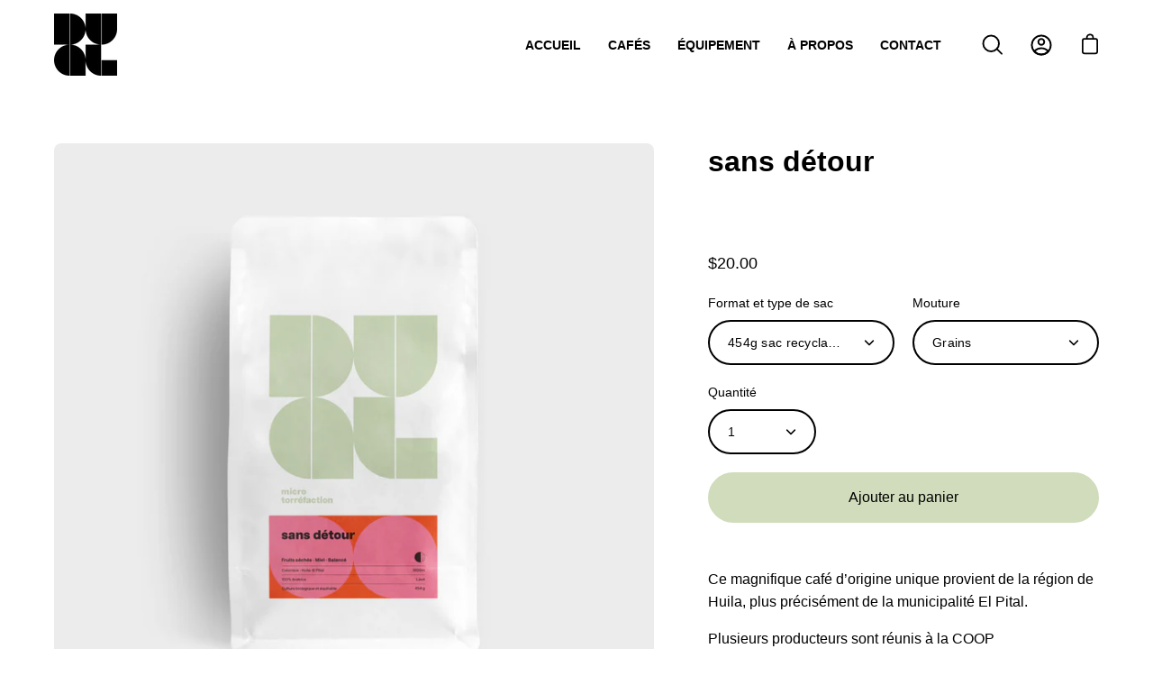

--- FILE ---
content_type: text/html; charset=utf-8
request_url: https://dualcafe.ca/products/sans-detour
body_size: 28378
content:
<!doctype html>
<html class="no-js no-touch" lang="fr">
<head>
  <meta charset="utf-8">
  <meta http-equiv='X-UA-Compatible' content='IE=edge'>
  <meta name="viewport" content="width=device-width, height=device-height, initial-scale=1.0, minimum-scale=1.0">
  <link rel="canonical" href="https://dualcafe.ca/products/sans-detour" />

  <link rel="preload" as="style" href="//dualcafe.ca/cdn/shop/t/21/assets/theme.css?v=149040942623143337211714597041">
  <link rel="preload" as="script" href="//dualcafe.ca/cdn/shop/t/21/assets/lazysizes.min.js?v=111431644619468174291714597041">
  <link rel="preload" as="script" href="//dualcafe.ca/cdn/shop/t/21/assets/vendor.js?v=88409154888791082151714597041">
  <link rel="preload" as="script" href="//dualcafe.ca/cdn/shop/t/21/assets/theme.js?v=32472681605489999201714597041">
  <link rel="preload" as="image" href="//dualcafe.ca/cdn/shop/t/21/assets/loading.svg?v=91665432863842511931714597041">

  <link rel="preconnect" href="https://cdn.shopify.com" crossorigin>
  <link rel="preconnect" href="https://fonts.shopify.com" crossorigin>
  <link rel="preconnect" href="https://monorail-edge.shopifysvc.com" crossorigin><link rel="preload" as="image" href="//dualcafe.ca/cdn/shop/files/Etoile_Dual_RGB_NOIR_150x150.png?v=1668006828" data-preload="150x150"><style data-shopify>:root { --loader-image-size: 150px; }html:not(.is-loading) .loading-overlay { opacity: 0; visibility: hidden; pointer-events: none; }
    .loading-overlay { position: fixed; top: 0; left: 0; z-index: 99999; width: 100vw; height: 100vh; display: flex; align-items: center; justify-content: center; background: var(--bg); transition: opacity 0.3s ease-out, visibility 0s linear 0.3s; }
    .loading-overlay .loader__image { width: 150px; height: 150px; }
    .loading-overlay .loader__image--fallback { width: 320px; height: 100%; background: var(--loader-image) no-repeat center center/contain; }
    .loader__image__holder { position: absolute; top: 0; left: 0; width: 100%; height: 100%; font-size: 0; display: flex; align-items: center; justify-content: center; animation: pulse-loading 2s infinite ease-in-out; }
    .loader__image { max-width: 150px; max-height: 150px; object-fit: contain; }
    .loader--line {
      position: relative;
      height: 4px;
      display: block;
      background-color: var(--button-primary-fade);
      border-radius: 2px;
      overflow: hidden;
      width: 100%;
      opacity: 0;
      visibility: hidden;
      transition: opacity .3s ease, visibility 0s linear .3s;
    }

    .loadMore .loader,
    .is-loading .loader {
      visibility: visible;
      opacity: 1;
      transition-delay: 0s;
    }

    .lazyloaded .loader {
      opacity: 0;
      visibility: hidden;
    }

    .loader-indeterminate { background-color: var(--button-primary-bg); }
    .loader-indeterminate::before {
      content: '';
      position: absolute;
      background-color: inherit;
      top: 0;
      left: -35%;
      width: 100%;
      bottom: 0;
      will-change: transform;
      -webkit-animation: indeterminate 2.1s cubic-bezier(0.65, 0.815, 0.735, 0.395) infinite;
      animation: indeterminate 2.1s cubic-bezier(0.65, 0.815, 0.735, 0.395) infinite;
    }

    .loader-indeterminate::after {
      content: '';
      position: absolute;
      background-color: inherit;
      top: 0;
      left: -200%;
      width: 100%;
      bottom: 0;
      will-change: transform;
      -webkit-animation: indeterminate-short 2.1s cubic-bezier(0.165, 0.84, 0.44, 1) infinite;
      animation: indeterminate-short 2.1s cubic-bezier(0.165, 0.84, 0.44, 1) infinite;
      -webkit-animation-delay: 1.15s;
      animation-delay: 1.15s;
    }

    @keyframes indeterminate {
      0% { transform: translateX(0) scale(0.35, 1); }
      60% { transform: translateX(50%) scale(0.9, 1); }
      100% { transform: translateX(100%) scale(0.9, 1); }
    }
    @keyframes indeterminate-short {
      0% { transform: translateX(0) scale(2, 1); }
      60% { transform: translateX(460px) scale(0.01, 1); }
      100% { transform: translateX(460px) scale(0.01, 1); }
    }
    @keyframes pulse-loading {
      0% { opacity: 1; }
      50% { opacity: .25; }
      100% { opacity: 1; }
    }</style><script>
    const loadingAppearance = "always";
    const loaded = sessionStorage.getItem('loaded');

    if (loadingAppearance === 'once') {
      if (loaded === null) {
        sessionStorage.setItem('loaded', true);
        document.documentElement.classList.add('is-loading');
      }
    } else {
      document.documentElement.classList.add('is-loading');
    }
  </script><link rel="shortcut icon" href="//dualcafe.ca/cdn/shop/files/DUAL_favicon_noir_vert_32x32.png?v=1668012612" type="image/png" />
  <title>sans détour &ndash; Dual microtorréfaction</title><meta name="description" content="Ce magnifique café d’origine unique provient de la région de Huila, plus précisément de la municipalité El Pital.  Plusieurs producteurs sont réunis à la COOP COOCENTRAL. Ils ont tous la même mission: produire un excellent café afin d’obtenir un meilleur prix et assurer la perpétuité de la ressource pour les génération">

<meta property="og:site_name" content="Dual microtorréfaction">
<meta property="og:url" content="https://dualcafe.ca/products/sans-detour">
<meta property="og:title" content="sans détour">
<meta property="og:type" content="product">
<meta property="og:description" content="Ce magnifique café d’origine unique provient de la région de Huila, plus précisément de la municipalité El Pital.  Plusieurs producteurs sont réunis à la COOP COOCENTRAL. Ils ont tous la même mission: produire un excellent café afin d’obtenir un meilleur prix et assurer la perpétuité de la ressource pour les génération"><meta property="og:image" content="http://dualcafe.ca/cdn/shop/products/DUAL_blanc_sansdetourshop.jpg?v=1667777177">
  <meta property="og:image:secure_url" content="https://dualcafe.ca/cdn/shop/products/DUAL_blanc_sansdetourshop.jpg?v=1667777177">
  <meta property="og:image:width" content="4400">
  <meta property="og:image:height" content="4400"><meta property="og:price:amount" content="20.00">
  <meta property="og:price:currency" content="CAD"><meta name="twitter:card" content="summary_large_image">
<meta name="twitter:title" content="sans détour">
<meta name="twitter:description" content="Ce magnifique café d’origine unique provient de la région de Huila, plus précisément de la municipalité El Pital.  Plusieurs producteurs sont réunis à la COOP COOCENTRAL. Ils ont tous la même mission: produire un excellent café afin d’obtenir un meilleur prix et assurer la perpétuité de la ressource pour les génération"><style data-shopify>



  



  







  



  



  

:root {--COLOR-BUTTON-PRIMARY-BG: #D0DCBB;
  --COLOR-BUTTON-PRIMARY-BG-ALPHA-50: rgba(208, 220, 187, 0.5);
  --COLOR-BUTTON-PRIMARY-FADE: rgba(208, 220, 187, 0.05);
  --COLOR-BUTTON-PRIMARY-TEXT: #000;
  --COLOR-BUTTON-PRIMARY-TEXT-ALPHA-50: rgba(0, 0, 0, 0.5);
  --COLOR-BUTTON-SECONDARY-BG: #ffffff;
  --COLOR-BUTTON-SECONDARY-TEXT: #000;
  --COLOR-BUTTON-SECONDARY-TEXT-ALPHA-50: rgba(0, 0, 0, 0.5);

  --COLOR-HEADING: #000;
  --COLOR-TEXT: #000;
  --COLOR-TEXT-DARKEN: #000000;
  --COLOR-TEXT-LIGHTEN: #333333;
  --COLOR-TEXT-ALPHA-5: rgba(0, 0, 0, 0.05);
  --COLOR-TEXT-ALPHA-8: rgba(0, 0, 0, 0.08);
  --COLOR-TEXT-ALPHA-10: rgba(0, 0, 0, 0.1);
  --COLOR-TEXT-ALPHA-15: rgba(0, 0, 0, 0.15);
  --COLOR-TEXT-ALPHA-20: rgba(0, 0, 0, 0.2);
  --COLOR-TEXT-ALPHA-25: rgba(0, 0, 0, 0.25);
  --COLOR-TEXT-ALPHA-50: rgba(0, 0, 0, 0.5);
  --COLOR-TEXT-ALPHA-60: rgba(0, 0, 0, 0.6);
  --COLOR-TEXT-ALPHA-85: rgba(0, 0, 0, 0.85);

  --COLOR-BG: #fff;
  --COLOR-BG-ALPHA-25: rgba(255, 255, 255, 0.25);
  --COLOR-BG-ALPHA-35: rgba(255, 255, 255, 0.35);
  --COLOR-BG-ALPHA-60: rgba(255, 255, 255, 0.6);
  --COLOR-BG-ALPHA-65: rgba(255, 255, 255, 0.65);
  --COLOR-BG-ALPHA-85: rgba(255, 255, 255, 0.85);
  --COLOR-BG-OVERLAY: rgba(255, 255, 255, 0.75);
  --COLOR-BG-DARKEN: #e6e6e6;
  --COLOR-BG-LIGHTEN-DARKEN: #e6e6e6;
  --COLOR-BG-LIGHTEN-DARKEN-2: #cdcdcd;
  --COLOR-BG-LIGHTEN-DARKEN-3: #b3b3b3;
  --COLOR-BG-LIGHTEN-DARKEN-4: #9a9a9a;
  --COLOR-BG-LIGHTEN-DARKEN-CONTRAST: #b3b3b3;
  --COLOR-BG-LIGHTEN-DARKEN-CONTRAST-2: #999999;
  --COLOR-BG-LIGHTEN-DARKEN-CONTRAST-3: #808080;
  --COLOR-BG-LIGHTEN-DARKEN-CONTRAST-4: #666666;

  --COLOR-BG-ACCENT: #ffffff;

  --COLOR-INPUT-BG: #fff;

  --COLOR-ACCENT: #D0DCBB;
  --COLOR-ACCENT-TEXT: #000;

  --COLOR-TAG-SAVING: #D0DCBB;
  --COLOR-TAG-SAVING-TEXT: #000;

  --COLOR-TAG-CUSTOM: #000;
  --COLOR-TAG-TEXT: #fff;

  --COLOR-BORDER: #000000;
  --COLOR-BORDER-ALPHA-15: rgba(0, 0, 0, 0.15);
  --COLOR-BORDER-ALPHA-30: rgba(0, 0, 0, 0.3);
  --COLOR-BORDER-ALPHA-50: rgba(0, 0, 0, 0.5);
  --COLOR-BORDER-ALPHA-65: rgba(0, 0, 0, 0.65);
  --COLOR-BORDER-LIGHTEN-DARKEN: #4d4d4d;
  --COLOR-BORDER-HAIRLINE: #f7f7f7;

  --COLOR-WHITE-BLACK: fff;
  --COLOR-BLACK-WHITE: #000;--COLOR-DISABLED-GREY: rgba(0, 0, 0, 0.05);
  --COLOR-DISABLED-GREY-DARKEN: rgba(0, 0, 0, 0.45);
  --COLOR-ERROR: #D02E2E;
  --COLOR-ERROR-BG: #f3cbcb;
  --COLOR-SUCCESS: #56AD6A;
  --COLOR-SUCCESS-BG: #ECFEF0;
  --COLOR-WARN: #ECBD5E;
  --COLOR-TRANSPARENT: rgba(255, 255, 255, 0);
  --COLOR-WHITE: #fff;
  --COLOR-WHITE-ALPHA-50: rgba(255, 255, 255, 0.5);
  --COLOR-WHITE-ALPHA-60: rgba(255, 255, 255, 0.6);
  --COLOR-BLACK: #000;
  --COLOR-BLACK-ALPHA-20: rgba(0, 0, 0, 0.2);
  --COLOR-BLACK-ALPHA-50: rgba(0, 0, 0, 0.5);
  --COLOR-BLACK-ALPHA-60: rgba(0, 0, 0, 0.6);--FONT-STACK-BODY: Helvetica, Arial, sans-serif;
  --FONT-STYLE-BODY: normal;
  --FONT-STYLE-BODY-ITALIC: italic;
  --FONT-ADJUST-BODY: 1.0;

  --FONT-WEIGHT-BODY: 400;
  --FONT-WEIGHT-BODY-LIGHT: 300;
  --FONT-WEIGHT-BODY-MEDIUM: 700;
  --FONT-WEIGHT-BODY-BOLD: 700;

  --FONT-STACK-HEADING: Helvetica, Arial, sans-serif;
  --FONT-STYLE-HEADING: normal;
  --FONT-STYLE-HEADING-ITALIC: italic;
  --FONT-ADJUST-HEADING: 1.0;

  --FONT-WEIGHT-HEADING: 700;
  --FONT-WEIGHT-HEADING-LIGHT: 400;
  --FONT-WEIGHT-HEADING-MEDIUM: 500;
  --FONT-WEIGHT-HEADING-BOLD: 700;

  --FONT-STACK-NAV: Helvetica, Arial, sans-serif;
  --FONT-STYLE-NAV: normal;
  --FONT-STYLE-NAV-ITALIC: italic;
  --FONT-ADJUST-NAV: 0.9;

  --FONT-WEIGHT-NAV: 400;
  --FONT-WEIGHT-NAV-LIGHT: 300;
  --FONT-WEIGHT-NAV-MEDIUM: 700;
  --FONT-WEIGHT-NAV-BOLD: 700;

  --FONT-STACK-BUTTON: Helvetica, Arial, sans-serif;
  --FONT-STYLE-BUTTON: normal;
  --FONT-STYLE-BUTTON-ITALIC: italic;
  --FONT-ADJUST-BUTTON: 1.0;

  --FONT-WEIGHT-BUTTON: 400;
  --FONT-WEIGHT-BUTTON-MEDIUM: 700;
  --FONT-WEIGHT-BUTTON-BOLD: 700;

  --FONT-STACK-SUBHEADING: Helvetica, Arial, sans-serif;
  --FONT-STYLE-SUBHEADING: normal;
  --FONT-STYLE-SUBHEADING-ITALIC: italic;
  --FONT-ADJUST-SUBHEADING: 1.0;

  --FONT-WEIGHT-SUBHEADING: 400;
  --FONT-WEIGHT-SUBHEADING-LIGHT: 300;
  --FONT-WEIGHT-SUBHEADING-MEDIUM: 700;
  --FONT-WEIGHT-SUBHEADING-BOLD: 700;

  --LETTER-SPACING-SUBHEADING: 0.0em;
  --LETTER-SPACING-BUTTON: 0.0em;

  --BUTTON-TEXT-CAPS: none;
  --SUBHEADING-TEXT-CAPS: none;--FONT-SIZE-INPUT: 1.0rem;--RADIUS: 30px;
  --RADIUS-SMALL: 22px;
  --RADIUS-TINY: 14px;
  --RADIUS-BADGE: 3px;
  --RADIUS-CHECKBOX: 3px;
  --RADIUS-TEXTAREA: 8px;--PRODUCT-MEDIA-PADDING-TOP: 100%;--BORDER-WIDTH: 2px;--SITE-WIDTH: 1440px;
  --SITE-WIDTH-NARROW: 840px;--loading-svg: url( "//dualcafe.ca/cdn/shop/t/21/assets/loading.svg?v=91665432863842511931714597041" );
  --icon-check: url( "//dualcafe.ca/cdn/shop/t/21/assets/icon-check.svg?v=175316081881880408121714597041" );
  --icon-close: url( "//dualcafe.ca/cdn/shop/t/21/assets/icon-close.svg?v=152460236205633315831714597041" );
  --icon-zoom-in: url( "//dualcafe.ca/cdn/shop/t/21/assets/icon-zoom-in.svg?v=157433013461716915331714597041" );
  --icon-zoom-out: url( "//dualcafe.ca/cdn/shop/t/21/assets/icon-zoom-out.svg?v=164909107869959372931714597041" );--collection-sticky-bar-height: 0;
  --collection-image-padding-top: 60%;

  --drawer-width: 400px;
  --drawer-transition: transform 0.4s cubic-bezier(0.46, 0.01, 0.32, 1);--full-height: 100vh;
  --header-height: 60px;
  --content-full: calc(100vh - var(--header-height));
  --announcement-height: 0px;--gutter: 60px;
  --gutter-mobile: 20px;
  --grid-gutter: 20px;--inner: 20px;
  --inner-tablet: 18px;
  --inner-mobile: 16px;--grid: repeat(4, minmax(0, 1fr));
  --grid-tablet: repeat(2, minmax(0, 1fr));
  --grid-mobile: repeat(2, minmax(0, 1fr));
  --megamenu-grid: repeat(4, minmax(0, 1fr));
  --grid-row: 1 / span 4;--scrollbar-width: 0px;--overlay: #000;
  --overlay-opacity: 1;--swatch-width: 40px;
  --swatch-height: 20px;
  --swatch-size: 42px;

  
  --move-offset: 20px;

  
  --autoplay-speed: 2200ms;

  

    --filter-bg: 1.0;
    --product-filter-bg: 1.0;}</style><link href="//dualcafe.ca/cdn/shop/t/21/assets/theme.css?v=149040942623143337211714597041" rel="stylesheet" type="text/css" media="all" /><script type="text/javascript">
    if (window.MSInputMethodContext && document.documentMode) {
      var scripts = document.getElementsByTagName('script')[0];
      var polyfill = document.createElement("script");
      polyfill.defer = true;
      polyfill.src = "//dualcafe.ca/cdn/shop/t/21/assets/ie11.js?v=164037955086922138091714597041";

      scripts.parentNode.insertBefore(polyfill, scripts);

      document.documentElement.classList.add('ie11');
    } else {
      document.documentElement.className = document.documentElement.className.replace('no-js', 'js');
    }

    document.addEventListener('lazyloaded', (e) => {
      const lazyImage = e.target.parentNode;
      if (lazyImage.classList.contains('lazy-image')) {
        // Wait for the fade in images animation to complete
        setTimeout(() => {
          lazyImage.style.backgroundImage = 'none';
        }, 500);
      }
    });

    let root = '/';
    if (root[root.length - 1] !== '/') {
      root = `${root}/`;
    }

    window.theme = {
      assets: {
        photoswipe: '//dualcafe.ca/cdn/shop/t/21/assets/photoswipe.js?v=108660782622152556431714597041',
        smoothscroll: '//dualcafe.ca/cdn/shop/t/21/assets/smoothscroll.js?v=37906625415260927261714597041',
        no_image: "//dualcafe.ca/cdn/shop/files/Etoile_Dual_RGB_NOIR_1024x.png?v=1668006828",
        swatches: '//dualcafe.ca/cdn/shop/t/21/assets/swatches.json?v=108341084980828767351714597041',
        base: "//dualcafe.ca/cdn/shop/t/21/assets/"
      },
      routes: {
        root: root,
        cart_url: "\/cart",
        cart_add_url: "\/cart\/add",
        cart_change_url: "\/cart\/change",
        shop_url: "https:\/\/dualcafe.ca",
        search_url: "\/search",
        product_recommendations_url: "\/recommendations\/products"
      },
      strings: {
        add_to_cart: "Ajouter au panier",
        cart_acceptance_error: "Vous devez accepter nos termes et conditions.",
        cart_empty: "Votre panier est actuellement vide.",
        cart_price: "Prix",
        cart_quantity: "Quantité",
        cart_items_one: "{{ count }} Objet",
        cart_items_many: "{{ count }} Objets",
        cart_title: "Le panier",
        cart_total: "Totale",
        continue_shopping: "Continuer vos achats",
        free: "Gratuit",
        limit_error: "Désolé, il semble que nous n’ayons pas assez de ce produit.",
        no_results: "Aucun résultat trouvé",
        preorder: "Pré-commander",
        remove: "Retirer",
        results_one: " résultat",
        results_other: " résultats",
        sale_badge_text: "En vente",
        saving_badge: "Économisez {{ discount }}",
        saving_up_to_badge: "Économisez jusqu'à {{ discount }}",
        sold_out: "Épuisé",
        subscription: "Abonnement",
        unavailable: "Indisponible",
        unit_price_label: "Prix ​​unitaire",
        unit_price_separator: "par",
        view_all: "Tous",
        zero_qty_error: "La quantité doit être supérieur à 0.",
        delete_confirm: "Êtes-vous certain(e) de vouloir supprimer cette adresse ?",
        newsletter_product_availability: "Prévenez-moi quand il est disponible"
      },
      icons: {
        plus: '<svg aria-hidden="true" focusable="false" role="presentation" class="icon icon-toggle-plus" viewBox="0 0 19 20"><path d="M10.725 11.02h6.671c.566 0 1.03-.506 1.03-1.072 0-.565-.464-1.07-1.03-1.07h-6.67V2.27c0-.565-.506-1.029-1.072-1.029-.566 0-1.071.464-1.071 1.03v6.605h-6.63c-.566 0-1.029.506-1.029 1.071 0 .566.463 1.072 1.029 1.072h6.63v6.695c0 .566.505 1.03 1.07 1.03.566 0 1.072-.464 1.072-1.03V11.02z"/></svg>',
        minus: '<svg aria-hidden="true" focusable="false" role="presentation" class="icon icon-toggle-minus" viewBox="0 0 19 20"><path d="M10.725 11.02h6.671c.566 0 1.03-.506 1.03-1.072 0-.565-.464-1.07-1.03-1.07H1.953c-.566 0-1.029.505-1.029 1.07 0 .566.463 1.072 1.029 1.072h8.772z"/></svg>',
        close: '<svg aria-hidden="true" focusable="false" role="presentation" class="icon icon-close" viewBox="0 0 25 25"><path d="M11.374 12.167L1.236 22.304a1.09 1.09 0 001.543 1.543L12.917 13.71l10.137 10.138a1.09 1.09 0 001.543-1.543L14.46 12.167 24.597 2.029A1.09 1.09 0 0023.054.486L12.917 10.624 2.779.486A1.09 1.09 0 001.236 2.03l10.138 10.138z"/></svg>',
        closeSmall: '<svg aria-hidden="true" focusable="false" role="presentation" class="icon icon-close-small" viewBox="0 0 20 20"><path d="M15.89 14.696l-4.734-4.734 4.717-4.717c.4-.4.37-1.085-.03-1.485s-1.085-.43-1.485-.03L9.641 8.447 4.97 3.776c-.4-.4-1.085-.37-1.485.03s-.43 1.085-.03 1.485l4.671 4.671-4.688 4.688c-.4.4-.37 1.085.03 1.485s1.085.43 1.485.03l4.688-4.687 4.734 4.734c.4.4 1.085.37 1.485-.03s.43-1.085.03-1.485z"/></svg>'
      },
      settings: {
        animations: true,
        cartType: "page",
        enableAcceptTerms: true,
        enableInfinityScroll: false,
        enablePaymentButton: true,
        gridImageSize: "contain",
        gridImageAspectRatio: 1,
        mobileMenuBehaviour: "trigger",
        productGridHover: "image",
        savingBadgeType: "percentage",
        showSaleBadge: true,
        showSoldBadge: true,
        showSavingBadge: true,
        quickBuy: "quick_buy",
        currency_code_enable: true,
        hideInventoryCount: false,
      },
      sizes: {
        mobile: 480,
        small: 768,
        large: 1024,
        widescreen: 1440
      },
      moneyFormat: "${{amount}}",
      moneyWithCurrencyFormat: "${{amount}}",
      info: {
        name: 'Palo Alto'
      },
      version: '4.4.0'
    };
    window.lazySizesConfig = window.lazySizesConfig || {};
    window.lazySizesConfig.preloadAfterLoad = true;
    window.PaloAlto = window.PaloAlto || {};
    window.slate = window.slate || {};
    window.isHeaderTransparent = false;
    window.initialHeaderHeight = 60;
    window.lastWindowWidth = window.innerWidth || document.documentElement.clientWidth;
  </script>
  <script src="//dualcafe.ca/cdn/shop/t/21/assets/lazysizes.min.js?v=111431644619468174291714597041" async="async"></script><script src="//dualcafe.ca/cdn/shop/t/21/assets/vendor.js?v=88409154888791082151714597041" defer="defer"></script>
  <script src="//dualcafe.ca/cdn/shop/t/21/assets/theme.js?v=32472681605489999201714597041" defer="defer"></script>
  <script src="//dualcafe.ca/cdn/shop/t/21/assets/theme.old.js?v=169666418358926406021714597041" defer="defer"></script>

  <script>window.performance && window.performance.mark && window.performance.mark('shopify.content_for_header.start');</script><meta id="shopify-digital-wallet" name="shopify-digital-wallet" content="/56446550213/digital_wallets/dialog">
<meta name="shopify-checkout-api-token" content="f32ff17e0daa76df779a789e086dbcd0">
<link rel="alternate" type="application/json+oembed" href="https://dualcafe.ca/products/sans-detour.oembed">
<script async="async" src="/checkouts/internal/preloads.js?locale=fr-CA"></script>
<link rel="preconnect" href="https://shop.app" crossorigin="anonymous">
<script async="async" src="https://shop.app/checkouts/internal/preloads.js?locale=fr-CA&shop_id=56446550213" crossorigin="anonymous"></script>
<script id="apple-pay-shop-capabilities" type="application/json">{"shopId":56446550213,"countryCode":"CA","currencyCode":"CAD","merchantCapabilities":["supports3DS"],"merchantId":"gid:\/\/shopify\/Shop\/56446550213","merchantName":"Dual microtorréfaction","requiredBillingContactFields":["postalAddress","email","phone"],"requiredShippingContactFields":["postalAddress","email","phone"],"shippingType":"shipping","supportedNetworks":["visa","masterCard","interac"],"total":{"type":"pending","label":"Dual microtorréfaction","amount":"1.00"},"shopifyPaymentsEnabled":true,"supportsSubscriptions":true}</script>
<script id="shopify-features" type="application/json">{"accessToken":"f32ff17e0daa76df779a789e086dbcd0","betas":["rich-media-storefront-analytics"],"domain":"dualcafe.ca","predictiveSearch":true,"shopId":56446550213,"locale":"fr"}</script>
<script>var Shopify = Shopify || {};
Shopify.shop = "dual-caf.myshopify.com";
Shopify.locale = "fr";
Shopify.currency = {"active":"CAD","rate":"1.0"};
Shopify.country = "CA";
Shopify.theme = {"name":"DUAL Café 2022_v0202","id":137392324805,"schema_name":"Palo Alto","schema_version":"4.4.0","theme_store_id":777,"role":"main"};
Shopify.theme.handle = "null";
Shopify.theme.style = {"id":null,"handle":null};
Shopify.cdnHost = "dualcafe.ca/cdn";
Shopify.routes = Shopify.routes || {};
Shopify.routes.root = "/";</script>
<script type="module">!function(o){(o.Shopify=o.Shopify||{}).modules=!0}(window);</script>
<script>!function(o){function n(){var o=[];function n(){o.push(Array.prototype.slice.apply(arguments))}return n.q=o,n}var t=o.Shopify=o.Shopify||{};t.loadFeatures=n(),t.autoloadFeatures=n()}(window);</script>
<script>
  window.ShopifyPay = window.ShopifyPay || {};
  window.ShopifyPay.apiHost = "shop.app\/pay";
  window.ShopifyPay.redirectState = null;
</script>
<script id="shop-js-analytics" type="application/json">{"pageType":"product"}</script>
<script defer="defer" async type="module" src="//dualcafe.ca/cdn/shopifycloud/shop-js/modules/v2/client.init-shop-cart-sync_INwxTpsh.fr.esm.js"></script>
<script defer="defer" async type="module" src="//dualcafe.ca/cdn/shopifycloud/shop-js/modules/v2/chunk.common_YNAa1F1g.esm.js"></script>
<script type="module">
  await import("//dualcafe.ca/cdn/shopifycloud/shop-js/modules/v2/client.init-shop-cart-sync_INwxTpsh.fr.esm.js");
await import("//dualcafe.ca/cdn/shopifycloud/shop-js/modules/v2/chunk.common_YNAa1F1g.esm.js");

  window.Shopify.SignInWithShop?.initShopCartSync?.({"fedCMEnabled":true,"windoidEnabled":true});

</script>
<script>
  window.Shopify = window.Shopify || {};
  if (!window.Shopify.featureAssets) window.Shopify.featureAssets = {};
  window.Shopify.featureAssets['shop-js'] = {"shop-cart-sync":["modules/v2/client.shop-cart-sync_BVs4vSl-.fr.esm.js","modules/v2/chunk.common_YNAa1F1g.esm.js"],"init-fed-cm":["modules/v2/client.init-fed-cm_CEmYoMXU.fr.esm.js","modules/v2/chunk.common_YNAa1F1g.esm.js"],"shop-button":["modules/v2/client.shop-button_BhVpOdEY.fr.esm.js","modules/v2/chunk.common_YNAa1F1g.esm.js"],"init-windoid":["modules/v2/client.init-windoid_DVncJssP.fr.esm.js","modules/v2/chunk.common_YNAa1F1g.esm.js"],"shop-cash-offers":["modules/v2/client.shop-cash-offers_CD5ChB-w.fr.esm.js","modules/v2/chunk.common_YNAa1F1g.esm.js","modules/v2/chunk.modal_DXhkN-5p.esm.js"],"shop-toast-manager":["modules/v2/client.shop-toast-manager_CMZA41xP.fr.esm.js","modules/v2/chunk.common_YNAa1F1g.esm.js"],"init-shop-email-lookup-coordinator":["modules/v2/client.init-shop-email-lookup-coordinator_Dxg3Qq63.fr.esm.js","modules/v2/chunk.common_YNAa1F1g.esm.js"],"pay-button":["modules/v2/client.pay-button_CApwTr-J.fr.esm.js","modules/v2/chunk.common_YNAa1F1g.esm.js"],"avatar":["modules/v2/client.avatar_BTnouDA3.fr.esm.js"],"init-shop-cart-sync":["modules/v2/client.init-shop-cart-sync_INwxTpsh.fr.esm.js","modules/v2/chunk.common_YNAa1F1g.esm.js"],"shop-login-button":["modules/v2/client.shop-login-button_Ctct7BR2.fr.esm.js","modules/v2/chunk.common_YNAa1F1g.esm.js","modules/v2/chunk.modal_DXhkN-5p.esm.js"],"init-customer-accounts-sign-up":["modules/v2/client.init-customer-accounts-sign-up_DTysEz83.fr.esm.js","modules/v2/client.shop-login-button_Ctct7BR2.fr.esm.js","modules/v2/chunk.common_YNAa1F1g.esm.js","modules/v2/chunk.modal_DXhkN-5p.esm.js"],"init-shop-for-new-customer-accounts":["modules/v2/client.init-shop-for-new-customer-accounts_wbmNjFX3.fr.esm.js","modules/v2/client.shop-login-button_Ctct7BR2.fr.esm.js","modules/v2/chunk.common_YNAa1F1g.esm.js","modules/v2/chunk.modal_DXhkN-5p.esm.js"],"init-customer-accounts":["modules/v2/client.init-customer-accounts_DqpN27KS.fr.esm.js","modules/v2/client.shop-login-button_Ctct7BR2.fr.esm.js","modules/v2/chunk.common_YNAa1F1g.esm.js","modules/v2/chunk.modal_DXhkN-5p.esm.js"],"shop-follow-button":["modules/v2/client.shop-follow-button_CBz8VXaE.fr.esm.js","modules/v2/chunk.common_YNAa1F1g.esm.js","modules/v2/chunk.modal_DXhkN-5p.esm.js"],"lead-capture":["modules/v2/client.lead-capture_Bo6pQGej.fr.esm.js","modules/v2/chunk.common_YNAa1F1g.esm.js","modules/v2/chunk.modal_DXhkN-5p.esm.js"],"checkout-modal":["modules/v2/client.checkout-modal_B_8gz53b.fr.esm.js","modules/v2/chunk.common_YNAa1F1g.esm.js","modules/v2/chunk.modal_DXhkN-5p.esm.js"],"shop-login":["modules/v2/client.shop-login_CTIGRVE1.fr.esm.js","modules/v2/chunk.common_YNAa1F1g.esm.js","modules/v2/chunk.modal_DXhkN-5p.esm.js"],"payment-terms":["modules/v2/client.payment-terms_BUSo56Mg.fr.esm.js","modules/v2/chunk.common_YNAa1F1g.esm.js","modules/v2/chunk.modal_DXhkN-5p.esm.js"]};
</script>
<script>(function() {
  var isLoaded = false;
  function asyncLoad() {
    if (isLoaded) return;
    isLoaded = true;
    var urls = ["https:\/\/cdn-app.sealsubscriptions.com\/shopify\/public\/js\/sealsubscriptions.js?shop=dual-caf.myshopify.com"];
    for (var i = 0; i < urls.length; i++) {
      var s = document.createElement('script');
      s.type = 'text/javascript';
      s.async = true;
      s.src = urls[i];
      var x = document.getElementsByTagName('script')[0];
      x.parentNode.insertBefore(s, x);
    }
  };
  if(window.attachEvent) {
    window.attachEvent('onload', asyncLoad);
  } else {
    window.addEventListener('load', asyncLoad, false);
  }
})();</script>
<script id="__st">var __st={"a":56446550213,"offset":-18000,"reqid":"b332c0c0-4825-4945-a4aa-978b85fca3e6-1768977841","pageurl":"dualcafe.ca\/products\/sans-detour","u":"9d3fb6056bac","p":"product","rtyp":"product","rid":7299111289029};</script>
<script>window.ShopifyPaypalV4VisibilityTracking = true;</script>
<script id="captcha-bootstrap">!function(){'use strict';const t='contact',e='account',n='new_comment',o=[[t,t],['blogs',n],['comments',n],[t,'customer']],c=[[e,'customer_login'],[e,'guest_login'],[e,'recover_customer_password'],[e,'create_customer']],r=t=>t.map((([t,e])=>`form[action*='/${t}']:not([data-nocaptcha='true']) input[name='form_type'][value='${e}']`)).join(','),a=t=>()=>t?[...document.querySelectorAll(t)].map((t=>t.form)):[];function s(){const t=[...o],e=r(t);return a(e)}const i='password',u='form_key',d=['recaptcha-v3-token','g-recaptcha-response','h-captcha-response',i],f=()=>{try{return window.sessionStorage}catch{return}},m='__shopify_v',_=t=>t.elements[u];function p(t,e,n=!1){try{const o=window.sessionStorage,c=JSON.parse(o.getItem(e)),{data:r}=function(t){const{data:e,action:n}=t;return t[m]||n?{data:e,action:n}:{data:t,action:n}}(c);for(const[e,n]of Object.entries(r))t.elements[e]&&(t.elements[e].value=n);n&&o.removeItem(e)}catch(o){console.error('form repopulation failed',{error:o})}}const l='form_type',E='cptcha';function T(t){t.dataset[E]=!0}const w=window,h=w.document,L='Shopify',v='ce_forms',y='captcha';let A=!1;((t,e)=>{const n=(g='f06e6c50-85a8-45c8-87d0-21a2b65856fe',I='https://cdn.shopify.com/shopifycloud/storefront-forms-hcaptcha/ce_storefront_forms_captcha_hcaptcha.v1.5.2.iife.js',D={infoText:'Protégé par hCaptcha',privacyText:'Confidentialité',termsText:'Conditions'},(t,e,n)=>{const o=w[L][v],c=o.bindForm;if(c)return c(t,g,e,D).then(n);var r;o.q.push([[t,g,e,D],n]),r=I,A||(h.body.append(Object.assign(h.createElement('script'),{id:'captcha-provider',async:!0,src:r})),A=!0)});var g,I,D;w[L]=w[L]||{},w[L][v]=w[L][v]||{},w[L][v].q=[],w[L][y]=w[L][y]||{},w[L][y].protect=function(t,e){n(t,void 0,e),T(t)},Object.freeze(w[L][y]),function(t,e,n,w,h,L){const[v,y,A,g]=function(t,e,n){const i=e?o:[],u=t?c:[],d=[...i,...u],f=r(d),m=r(i),_=r(d.filter((([t,e])=>n.includes(e))));return[a(f),a(m),a(_),s()]}(w,h,L),I=t=>{const e=t.target;return e instanceof HTMLFormElement?e:e&&e.form},D=t=>v().includes(t);t.addEventListener('submit',(t=>{const e=I(t);if(!e)return;const n=D(e)&&!e.dataset.hcaptchaBound&&!e.dataset.recaptchaBound,o=_(e),c=g().includes(e)&&(!o||!o.value);(n||c)&&t.preventDefault(),c&&!n&&(function(t){try{if(!f())return;!function(t){const e=f();if(!e)return;const n=_(t);if(!n)return;const o=n.value;o&&e.removeItem(o)}(t);const e=Array.from(Array(32),(()=>Math.random().toString(36)[2])).join('');!function(t,e){_(t)||t.append(Object.assign(document.createElement('input'),{type:'hidden',name:u})),t.elements[u].value=e}(t,e),function(t,e){const n=f();if(!n)return;const o=[...t.querySelectorAll(`input[type='${i}']`)].map((({name:t})=>t)),c=[...d,...o],r={};for(const[a,s]of new FormData(t).entries())c.includes(a)||(r[a]=s);n.setItem(e,JSON.stringify({[m]:1,action:t.action,data:r}))}(t,e)}catch(e){console.error('failed to persist form',e)}}(e),e.submit())}));const S=(t,e)=>{t&&!t.dataset[E]&&(n(t,e.some((e=>e===t))),T(t))};for(const o of['focusin','change'])t.addEventListener(o,(t=>{const e=I(t);D(e)&&S(e,y())}));const B=e.get('form_key'),M=e.get(l),P=B&&M;t.addEventListener('DOMContentLoaded',(()=>{const t=y();if(P)for(const e of t)e.elements[l].value===M&&p(e,B);[...new Set([...A(),...v().filter((t=>'true'===t.dataset.shopifyCaptcha))])].forEach((e=>S(e,t)))}))}(h,new URLSearchParams(w.location.search),n,t,e,['guest_login'])})(!0,!0)}();</script>
<script integrity="sha256-4kQ18oKyAcykRKYeNunJcIwy7WH5gtpwJnB7kiuLZ1E=" data-source-attribution="shopify.loadfeatures" defer="defer" src="//dualcafe.ca/cdn/shopifycloud/storefront/assets/storefront/load_feature-a0a9edcb.js" crossorigin="anonymous"></script>
<script crossorigin="anonymous" defer="defer" src="//dualcafe.ca/cdn/shopifycloud/storefront/assets/shopify_pay/storefront-65b4c6d7.js?v=20250812"></script>
<script data-source-attribution="shopify.dynamic_checkout.dynamic.init">var Shopify=Shopify||{};Shopify.PaymentButton=Shopify.PaymentButton||{isStorefrontPortableWallets:!0,init:function(){window.Shopify.PaymentButton.init=function(){};var t=document.createElement("script");t.src="https://dualcafe.ca/cdn/shopifycloud/portable-wallets/latest/portable-wallets.fr.js",t.type="module",document.head.appendChild(t)}};
</script>
<script data-source-attribution="shopify.dynamic_checkout.buyer_consent">
  function portableWalletsHideBuyerConsent(e){var t=document.getElementById("shopify-buyer-consent"),n=document.getElementById("shopify-subscription-policy-button");t&&n&&(t.classList.add("hidden"),t.setAttribute("aria-hidden","true"),n.removeEventListener("click",e))}function portableWalletsShowBuyerConsent(e){var t=document.getElementById("shopify-buyer-consent"),n=document.getElementById("shopify-subscription-policy-button");t&&n&&(t.classList.remove("hidden"),t.removeAttribute("aria-hidden"),n.addEventListener("click",e))}window.Shopify?.PaymentButton&&(window.Shopify.PaymentButton.hideBuyerConsent=portableWalletsHideBuyerConsent,window.Shopify.PaymentButton.showBuyerConsent=portableWalletsShowBuyerConsent);
</script>
<script data-source-attribution="shopify.dynamic_checkout.cart.bootstrap">document.addEventListener("DOMContentLoaded",(function(){function t(){return document.querySelector("shopify-accelerated-checkout-cart, shopify-accelerated-checkout")}if(t())Shopify.PaymentButton.init();else{new MutationObserver((function(e,n){t()&&(Shopify.PaymentButton.init(),n.disconnect())})).observe(document.body,{childList:!0,subtree:!0})}}));
</script>
<link id="shopify-accelerated-checkout-styles" rel="stylesheet" media="screen" href="https://dualcafe.ca/cdn/shopifycloud/portable-wallets/latest/accelerated-checkout-backwards-compat.css" crossorigin="anonymous">
<style id="shopify-accelerated-checkout-cart">
        #shopify-buyer-consent {
  margin-top: 1em;
  display: inline-block;
  width: 100%;
}

#shopify-buyer-consent.hidden {
  display: none;
}

#shopify-subscription-policy-button {
  background: none;
  border: none;
  padding: 0;
  text-decoration: underline;
  font-size: inherit;
  cursor: pointer;
}

#shopify-subscription-policy-button::before {
  box-shadow: none;
}

      </style>

<script>window.performance && window.performance.mark && window.performance.mark('shopify.content_for_header.end');</script>

  
<link href="//dualcafe.ca/cdn/shop/t/21/assets/custom.css?v=108253955154587446371714597041" rel="stylesheet" type="text/css" media="all" />
<link rel="stylesheet" href="https://use.typekit.net/ong2ywa.css">


  
<link href="https://monorail-edge.shopifysvc.com" rel="dns-prefetch">
<script>(function(){if ("sendBeacon" in navigator && "performance" in window) {try {var session_token_from_headers = performance.getEntriesByType('navigation')[0].serverTiming.find(x => x.name == '_s').description;} catch {var session_token_from_headers = undefined;}var session_cookie_matches = document.cookie.match(/_shopify_s=([^;]*)/);var session_token_from_cookie = session_cookie_matches && session_cookie_matches.length === 2 ? session_cookie_matches[1] : "";var session_token = session_token_from_headers || session_token_from_cookie || "";function handle_abandonment_event(e) {var entries = performance.getEntries().filter(function(entry) {return /monorail-edge.shopifysvc.com/.test(entry.name);});if (!window.abandonment_tracked && entries.length === 0) {window.abandonment_tracked = true;var currentMs = Date.now();var navigation_start = performance.timing.navigationStart;var payload = {shop_id: 56446550213,url: window.location.href,navigation_start,duration: currentMs - navigation_start,session_token,page_type: "product"};window.navigator.sendBeacon("https://monorail-edge.shopifysvc.com/v1/produce", JSON.stringify({schema_id: "online_store_buyer_site_abandonment/1.1",payload: payload,metadata: {event_created_at_ms: currentMs,event_sent_at_ms: currentMs}}));}}window.addEventListener('pagehide', handle_abandonment_event);}}());</script>
<script id="web-pixels-manager-setup">(function e(e,d,r,n,o){if(void 0===o&&(o={}),!Boolean(null===(a=null===(i=window.Shopify)||void 0===i?void 0:i.analytics)||void 0===a?void 0:a.replayQueue)){var i,a;window.Shopify=window.Shopify||{};var t=window.Shopify;t.analytics=t.analytics||{};var s=t.analytics;s.replayQueue=[],s.publish=function(e,d,r){return s.replayQueue.push([e,d,r]),!0};try{self.performance.mark("wpm:start")}catch(e){}var l=function(){var e={modern:/Edge?\/(1{2}[4-9]|1[2-9]\d|[2-9]\d{2}|\d{4,})\.\d+(\.\d+|)|Firefox\/(1{2}[4-9]|1[2-9]\d|[2-9]\d{2}|\d{4,})\.\d+(\.\d+|)|Chrom(ium|e)\/(9{2}|\d{3,})\.\d+(\.\d+|)|(Maci|X1{2}).+ Version\/(15\.\d+|(1[6-9]|[2-9]\d|\d{3,})\.\d+)([,.]\d+|)( \(\w+\)|)( Mobile\/\w+|) Safari\/|Chrome.+OPR\/(9{2}|\d{3,})\.\d+\.\d+|(CPU[ +]OS|iPhone[ +]OS|CPU[ +]iPhone|CPU IPhone OS|CPU iPad OS)[ +]+(15[._]\d+|(1[6-9]|[2-9]\d|\d{3,})[._]\d+)([._]\d+|)|Android:?[ /-](13[3-9]|1[4-9]\d|[2-9]\d{2}|\d{4,})(\.\d+|)(\.\d+|)|Android.+Firefox\/(13[5-9]|1[4-9]\d|[2-9]\d{2}|\d{4,})\.\d+(\.\d+|)|Android.+Chrom(ium|e)\/(13[3-9]|1[4-9]\d|[2-9]\d{2}|\d{4,})\.\d+(\.\d+|)|SamsungBrowser\/([2-9]\d|\d{3,})\.\d+/,legacy:/Edge?\/(1[6-9]|[2-9]\d|\d{3,})\.\d+(\.\d+|)|Firefox\/(5[4-9]|[6-9]\d|\d{3,})\.\d+(\.\d+|)|Chrom(ium|e)\/(5[1-9]|[6-9]\d|\d{3,})\.\d+(\.\d+|)([\d.]+$|.*Safari\/(?![\d.]+ Edge\/[\d.]+$))|(Maci|X1{2}).+ Version\/(10\.\d+|(1[1-9]|[2-9]\d|\d{3,})\.\d+)([,.]\d+|)( \(\w+\)|)( Mobile\/\w+|) Safari\/|Chrome.+OPR\/(3[89]|[4-9]\d|\d{3,})\.\d+\.\d+|(CPU[ +]OS|iPhone[ +]OS|CPU[ +]iPhone|CPU IPhone OS|CPU iPad OS)[ +]+(10[._]\d+|(1[1-9]|[2-9]\d|\d{3,})[._]\d+)([._]\d+|)|Android:?[ /-](13[3-9]|1[4-9]\d|[2-9]\d{2}|\d{4,})(\.\d+|)(\.\d+|)|Mobile Safari.+OPR\/([89]\d|\d{3,})\.\d+\.\d+|Android.+Firefox\/(13[5-9]|1[4-9]\d|[2-9]\d{2}|\d{4,})\.\d+(\.\d+|)|Android.+Chrom(ium|e)\/(13[3-9]|1[4-9]\d|[2-9]\d{2}|\d{4,})\.\d+(\.\d+|)|Android.+(UC? ?Browser|UCWEB|U3)[ /]?(15\.([5-9]|\d{2,})|(1[6-9]|[2-9]\d|\d{3,})\.\d+)\.\d+|SamsungBrowser\/(5\.\d+|([6-9]|\d{2,})\.\d+)|Android.+MQ{2}Browser\/(14(\.(9|\d{2,})|)|(1[5-9]|[2-9]\d|\d{3,})(\.\d+|))(\.\d+|)|K[Aa][Ii]OS\/(3\.\d+|([4-9]|\d{2,})\.\d+)(\.\d+|)/},d=e.modern,r=e.legacy,n=navigator.userAgent;return n.match(d)?"modern":n.match(r)?"legacy":"unknown"}(),u="modern"===l?"modern":"legacy",c=(null!=n?n:{modern:"",legacy:""})[u],f=function(e){return[e.baseUrl,"/wpm","/b",e.hashVersion,"modern"===e.buildTarget?"m":"l",".js"].join("")}({baseUrl:d,hashVersion:r,buildTarget:u}),m=function(e){var d=e.version,r=e.bundleTarget,n=e.surface,o=e.pageUrl,i=e.monorailEndpoint;return{emit:function(e){var a=e.status,t=e.errorMsg,s=(new Date).getTime(),l=JSON.stringify({metadata:{event_sent_at_ms:s},events:[{schema_id:"web_pixels_manager_load/3.1",payload:{version:d,bundle_target:r,page_url:o,status:a,surface:n,error_msg:t},metadata:{event_created_at_ms:s}}]});if(!i)return console&&console.warn&&console.warn("[Web Pixels Manager] No Monorail endpoint provided, skipping logging."),!1;try{return self.navigator.sendBeacon.bind(self.navigator)(i,l)}catch(e){}var u=new XMLHttpRequest;try{return u.open("POST",i,!0),u.setRequestHeader("Content-Type","text/plain"),u.send(l),!0}catch(e){return console&&console.warn&&console.warn("[Web Pixels Manager] Got an unhandled error while logging to Monorail."),!1}}}}({version:r,bundleTarget:l,surface:e.surface,pageUrl:self.location.href,monorailEndpoint:e.monorailEndpoint});try{o.browserTarget=l,function(e){var d=e.src,r=e.async,n=void 0===r||r,o=e.onload,i=e.onerror,a=e.sri,t=e.scriptDataAttributes,s=void 0===t?{}:t,l=document.createElement("script"),u=document.querySelector("head"),c=document.querySelector("body");if(l.async=n,l.src=d,a&&(l.integrity=a,l.crossOrigin="anonymous"),s)for(var f in s)if(Object.prototype.hasOwnProperty.call(s,f))try{l.dataset[f]=s[f]}catch(e){}if(o&&l.addEventListener("load",o),i&&l.addEventListener("error",i),u)u.appendChild(l);else{if(!c)throw new Error("Did not find a head or body element to append the script");c.appendChild(l)}}({src:f,async:!0,onload:function(){if(!function(){var e,d;return Boolean(null===(d=null===(e=window.Shopify)||void 0===e?void 0:e.analytics)||void 0===d?void 0:d.initialized)}()){var d=window.webPixelsManager.init(e)||void 0;if(d){var r=window.Shopify.analytics;r.replayQueue.forEach((function(e){var r=e[0],n=e[1],o=e[2];d.publishCustomEvent(r,n,o)})),r.replayQueue=[],r.publish=d.publishCustomEvent,r.visitor=d.visitor,r.initialized=!0}}},onerror:function(){return m.emit({status:"failed",errorMsg:"".concat(f," has failed to load")})},sri:function(e){var d=/^sha384-[A-Za-z0-9+/=]+$/;return"string"==typeof e&&d.test(e)}(c)?c:"",scriptDataAttributes:o}),m.emit({status:"loading"})}catch(e){m.emit({status:"failed",errorMsg:(null==e?void 0:e.message)||"Unknown error"})}}})({shopId: 56446550213,storefrontBaseUrl: "https://dualcafe.ca",extensionsBaseUrl: "https://extensions.shopifycdn.com/cdn/shopifycloud/web-pixels-manager",monorailEndpoint: "https://monorail-edge.shopifysvc.com/unstable/produce_batch",surface: "storefront-renderer",enabledBetaFlags: ["2dca8a86"],webPixelsConfigList: [{"id":"486277317","configuration":"{\"config\":\"{\\\"pixel_id\\\":\\\"G-7GC3DQ33ML\\\",\\\"gtag_events\\\":[{\\\"type\\\":\\\"purchase\\\",\\\"action_label\\\":\\\"G-7GC3DQ33ML\\\"},{\\\"type\\\":\\\"page_view\\\",\\\"action_label\\\":\\\"G-7GC3DQ33ML\\\"},{\\\"type\\\":\\\"view_item\\\",\\\"action_label\\\":\\\"G-7GC3DQ33ML\\\"},{\\\"type\\\":\\\"search\\\",\\\"action_label\\\":\\\"G-7GC3DQ33ML\\\"},{\\\"type\\\":\\\"add_to_cart\\\",\\\"action_label\\\":\\\"G-7GC3DQ33ML\\\"},{\\\"type\\\":\\\"begin_checkout\\\",\\\"action_label\\\":\\\"G-7GC3DQ33ML\\\"},{\\\"type\\\":\\\"add_payment_info\\\",\\\"action_label\\\":\\\"G-7GC3DQ33ML\\\"}],\\\"enable_monitoring_mode\\\":false}\"}","eventPayloadVersion":"v1","runtimeContext":"OPEN","scriptVersion":"b2a88bafab3e21179ed38636efcd8a93","type":"APP","apiClientId":1780363,"privacyPurposes":[],"dataSharingAdjustments":{"protectedCustomerApprovalScopes":["read_customer_address","read_customer_email","read_customer_name","read_customer_personal_data","read_customer_phone"]}},{"id":"shopify-app-pixel","configuration":"{}","eventPayloadVersion":"v1","runtimeContext":"STRICT","scriptVersion":"0450","apiClientId":"shopify-pixel","type":"APP","privacyPurposes":["ANALYTICS","MARKETING"]},{"id":"shopify-custom-pixel","eventPayloadVersion":"v1","runtimeContext":"LAX","scriptVersion":"0450","apiClientId":"shopify-pixel","type":"CUSTOM","privacyPurposes":["ANALYTICS","MARKETING"]}],isMerchantRequest: false,initData: {"shop":{"name":"Dual microtorréfaction","paymentSettings":{"currencyCode":"CAD"},"myshopifyDomain":"dual-caf.myshopify.com","countryCode":"CA","storefrontUrl":"https:\/\/dualcafe.ca"},"customer":null,"cart":null,"checkout":null,"productVariants":[{"price":{"amount":20.0,"currencyCode":"CAD"},"product":{"title":"sans détour","vendor":"Mountain Coffee","id":"7299111289029","untranslatedTitle":"sans détour","url":"\/products\/sans-detour","type":"Incontournable"},"id":"41829640896709","image":{"src":"\/\/dualcafe.ca\/cdn\/shop\/products\/DUAL_blanc_sansdetourshop.jpg?v=1667777177"},"sku":"","title":"454g sac recyclable (Valve) \/ Grains","untranslatedTitle":"454g sac recyclable (Valve) \/ Grains"},{"price":{"amount":20.0,"currencyCode":"CAD"},"product":{"title":"sans détour","vendor":"Mountain Coffee","id":"7299111289029","untranslatedTitle":"sans détour","url":"\/products\/sans-detour","type":"Incontournable"},"id":"41829640929477","image":{"src":"\/\/dualcafe.ca\/cdn\/shop\/products\/DUAL_blanc_sansdetourshop.jpg?v=1667777177"},"sku":"","title":"454g sac recyclable (Valve) \/ 1.Espresso commercial","untranslatedTitle":"454g sac recyclable (Valve) \/ 1.Espresso commercial"},{"price":{"amount":20.0,"currencyCode":"CAD"},"product":{"title":"sans détour","vendor":"Mountain Coffee","id":"7299111289029","untranslatedTitle":"sans détour","url":"\/products\/sans-detour","type":"Incontournable"},"id":"41829640962245","image":{"src":"\/\/dualcafe.ca\/cdn\/shop\/products\/DUAL_blanc_sansdetourshop.jpg?v=1667777177"},"sku":"","title":"454g sac recyclable (Valve) \/ 3.Espresso","untranslatedTitle":"454g sac recyclable (Valve) \/ 3.Espresso"},{"price":{"amount":20.0,"currencyCode":"CAD"},"product":{"title":"sans détour","vendor":"Mountain Coffee","id":"7299111289029","untranslatedTitle":"sans détour","url":"\/products\/sans-detour","type":"Incontournable"},"id":"41829640995013","image":{"src":"\/\/dualcafe.ca\/cdn\/shop\/products\/DUAL_blanc_sansdetourshop.jpg?v=1667777177"},"sku":"","title":"454g sac recyclable (Valve) \/ 6.Aeropress","untranslatedTitle":"454g sac recyclable (Valve) \/ 6.Aeropress"},{"price":{"amount":20.0,"currencyCode":"CAD"},"product":{"title":"sans détour","vendor":"Mountain Coffee","id":"7299111289029","untranslatedTitle":"sans détour","url":"\/products\/sans-detour","type":"Incontournable"},"id":"41829641027781","image":{"src":"\/\/dualcafe.ca\/cdn\/shop\/products\/DUAL_blanc_sansdetourshop.jpg?v=1667777177"},"sku":"","title":"454g sac recyclable (Valve) \/ 9.Drip. Moka","untranslatedTitle":"454g sac recyclable (Valve) \/ 9.Drip. Moka"},{"price":{"amount":20.0,"currencyCode":"CAD"},"product":{"title":"sans détour","vendor":"Mountain Coffee","id":"7299111289029","untranslatedTitle":"sans détour","url":"\/products\/sans-detour","type":"Incontournable"},"id":"41829641060549","image":{"src":"\/\/dualcafe.ca\/cdn\/shop\/products\/DUAL_blanc_sansdetourshop.jpg?v=1667777177"},"sku":"","title":"454g sac recyclable (Valve) \/ 11.Cafetière filtre","untranslatedTitle":"454g sac recyclable (Valve) \/ 11.Cafetière filtre"},{"price":{"amount":20.0,"currencyCode":"CAD"},"product":{"title":"sans détour","vendor":"Mountain Coffee","id":"7299111289029","untranslatedTitle":"sans détour","url":"\/products\/sans-detour","type":"Incontournable"},"id":"41829641093317","image":{"src":"\/\/dualcafe.ca\/cdn\/shop\/products\/DUAL_blanc_sansdetourshop.jpg?v=1667777177"},"sku":"","title":"454g sac recyclable (Valve) \/ 14.Chemex","untranslatedTitle":"454g sac recyclable (Valve) \/ 14.Chemex"},{"price":{"amount":20.0,"currencyCode":"CAD"},"product":{"title":"sans détour","vendor":"Mountain Coffee","id":"7299111289029","untranslatedTitle":"sans détour","url":"\/products\/sans-detour","type":"Incontournable"},"id":"41829641126085","image":{"src":"\/\/dualcafe.ca\/cdn\/shop\/products\/DUAL_blanc_sansdetourshop.jpg?v=1667777177"},"sku":"","title":"454g sac recyclable (Valve) \/ 18.Bodum (french press)","untranslatedTitle":"454g sac recyclable (Valve) \/ 18.Bodum (french press)"},{"price":{"amount":20.0,"currencyCode":"CAD"},"product":{"title":"sans détour","vendor":"Mountain Coffee","id":"7299111289029","untranslatedTitle":"sans détour","url":"\/products\/sans-detour","type":"Incontournable"},"id":"41829641158853","image":{"src":"\/\/dualcafe.ca\/cdn\/shop\/products\/DUAL_blanc_sansdetourshop.jpg?v=1667777177"},"sku":"","title":"454g sac recyclable (Valve) \/ 20.Cold brew","untranslatedTitle":"454g sac recyclable (Valve) \/ 20.Cold brew"},{"price":{"amount":20.0,"currencyCode":"CAD"},"product":{"title":"sans détour","vendor":"Mountain Coffee","id":"7299111289029","untranslatedTitle":"sans détour","url":"\/products\/sans-detour","type":"Incontournable"},"id":"41829641322693","image":{"src":"\/\/dualcafe.ca\/cdn\/shop\/products\/DUAL_blanc_sansdetourshop.jpg?v=1667777177"},"sku":"","title":"454g sac compostable \/ Grains","untranslatedTitle":"454g sac compostable \/ Grains"},{"price":{"amount":20.0,"currencyCode":"CAD"},"product":{"title":"sans détour","vendor":"Mountain Coffee","id":"7299111289029","untranslatedTitle":"sans détour","url":"\/products\/sans-detour","type":"Incontournable"},"id":"41829641355461","image":{"src":"\/\/dualcafe.ca\/cdn\/shop\/products\/DUAL_blanc_sansdetourshop.jpg?v=1667777177"},"sku":"","title":"454g sac compostable \/ 1.Espresso commercial","untranslatedTitle":"454g sac compostable \/ 1.Espresso commercial"},{"price":{"amount":20.0,"currencyCode":"CAD"},"product":{"title":"sans détour","vendor":"Mountain Coffee","id":"7299111289029","untranslatedTitle":"sans détour","url":"\/products\/sans-detour","type":"Incontournable"},"id":"41829641388229","image":{"src":"\/\/dualcafe.ca\/cdn\/shop\/products\/DUAL_blanc_sansdetourshop.jpg?v=1667777177"},"sku":"","title":"454g sac compostable \/ 3.Espresso","untranslatedTitle":"454g sac compostable \/ 3.Espresso"},{"price":{"amount":20.0,"currencyCode":"CAD"},"product":{"title":"sans détour","vendor":"Mountain Coffee","id":"7299111289029","untranslatedTitle":"sans détour","url":"\/products\/sans-detour","type":"Incontournable"},"id":"41829641420997","image":{"src":"\/\/dualcafe.ca\/cdn\/shop\/products\/DUAL_blanc_sansdetourshop.jpg?v=1667777177"},"sku":"","title":"454g sac compostable \/ 6.Aeropress","untranslatedTitle":"454g sac compostable \/ 6.Aeropress"},{"price":{"amount":20.0,"currencyCode":"CAD"},"product":{"title":"sans détour","vendor":"Mountain Coffee","id":"7299111289029","untranslatedTitle":"sans détour","url":"\/products\/sans-detour","type":"Incontournable"},"id":"41829641453765","image":{"src":"\/\/dualcafe.ca\/cdn\/shop\/products\/DUAL_blanc_sansdetourshop.jpg?v=1667777177"},"sku":"","title":"454g sac compostable \/ 9.Drip. Moka","untranslatedTitle":"454g sac compostable \/ 9.Drip. Moka"},{"price":{"amount":20.0,"currencyCode":"CAD"},"product":{"title":"sans détour","vendor":"Mountain Coffee","id":"7299111289029","untranslatedTitle":"sans détour","url":"\/products\/sans-detour","type":"Incontournable"},"id":"41829641486533","image":{"src":"\/\/dualcafe.ca\/cdn\/shop\/products\/DUAL_blanc_sansdetourshop.jpg?v=1667777177"},"sku":"","title":"454g sac compostable \/ 11.Cafetière filtre","untranslatedTitle":"454g sac compostable \/ 11.Cafetière filtre"},{"price":{"amount":20.0,"currencyCode":"CAD"},"product":{"title":"sans détour","vendor":"Mountain Coffee","id":"7299111289029","untranslatedTitle":"sans détour","url":"\/products\/sans-detour","type":"Incontournable"},"id":"41829641519301","image":{"src":"\/\/dualcafe.ca\/cdn\/shop\/products\/DUAL_blanc_sansdetourshop.jpg?v=1667777177"},"sku":"","title":"454g sac compostable \/ 14.Chemex","untranslatedTitle":"454g sac compostable \/ 14.Chemex"},{"price":{"amount":20.0,"currencyCode":"CAD"},"product":{"title":"sans détour","vendor":"Mountain Coffee","id":"7299111289029","untranslatedTitle":"sans détour","url":"\/products\/sans-detour","type":"Incontournable"},"id":"41829641552069","image":{"src":"\/\/dualcafe.ca\/cdn\/shop\/products\/DUAL_blanc_sansdetourshop.jpg?v=1667777177"},"sku":"","title":"454g sac compostable \/ 18.Bodum (french press)","untranslatedTitle":"454g sac compostable \/ 18.Bodum (french press)"},{"price":{"amount":20.0,"currencyCode":"CAD"},"product":{"title":"sans détour","vendor":"Mountain Coffee","id":"7299111289029","untranslatedTitle":"sans détour","url":"\/products\/sans-detour","type":"Incontournable"},"id":"41829641584837","image":{"src":"\/\/dualcafe.ca\/cdn\/shop\/products\/DUAL_blanc_sansdetourshop.jpg?v=1667777177"},"sku":"","title":"454g sac compostable \/ 20.Cold brew","untranslatedTitle":"454g sac compostable \/ 20.Cold brew"},{"price":{"amount":39.0,"currencyCode":"CAD"},"product":{"title":"sans détour","vendor":"Mountain Coffee","id":"7299111289029","untranslatedTitle":"sans détour","url":"\/products\/sans-detour","type":"Incontournable"},"id":"41880568463557","image":{"src":"\/\/dualcafe.ca\/cdn\/shop\/products\/DUAL_blanc_sansdetourshop.jpg?v=1667777177"},"sku":"","title":"908g (2lbs) sac compostable \/ Grains","untranslatedTitle":"908g (2lbs) sac compostable \/ Grains"},{"price":{"amount":39.0,"currencyCode":"CAD"},"product":{"title":"sans détour","vendor":"Mountain Coffee","id":"7299111289029","untranslatedTitle":"sans détour","url":"\/products\/sans-detour","type":"Incontournable"},"id":"41880568496325","image":{"src":"\/\/dualcafe.ca\/cdn\/shop\/products\/DUAL_blanc_sansdetourshop.jpg?v=1667777177"},"sku":"","title":"908g (2lbs) sac compostable \/ 1.Espresso commercial","untranslatedTitle":"908g (2lbs) sac compostable \/ 1.Espresso commercial"},{"price":{"amount":39.0,"currencyCode":"CAD"},"product":{"title":"sans détour","vendor":"Mountain Coffee","id":"7299111289029","untranslatedTitle":"sans détour","url":"\/products\/sans-detour","type":"Incontournable"},"id":"41880568529093","image":{"src":"\/\/dualcafe.ca\/cdn\/shop\/products\/DUAL_blanc_sansdetourshop.jpg?v=1667777177"},"sku":"","title":"908g (2lbs) sac compostable \/ 3.Espresso","untranslatedTitle":"908g (2lbs) sac compostable \/ 3.Espresso"},{"price":{"amount":39.0,"currencyCode":"CAD"},"product":{"title":"sans détour","vendor":"Mountain Coffee","id":"7299111289029","untranslatedTitle":"sans détour","url":"\/products\/sans-detour","type":"Incontournable"},"id":"41880568561861","image":{"src":"\/\/dualcafe.ca\/cdn\/shop\/products\/DUAL_blanc_sansdetourshop.jpg?v=1667777177"},"sku":"","title":"908g (2lbs) sac compostable \/ 6.Aeropress","untranslatedTitle":"908g (2lbs) sac compostable \/ 6.Aeropress"},{"price":{"amount":39.0,"currencyCode":"CAD"},"product":{"title":"sans détour","vendor":"Mountain Coffee","id":"7299111289029","untranslatedTitle":"sans détour","url":"\/products\/sans-detour","type":"Incontournable"},"id":"41880568594629","image":{"src":"\/\/dualcafe.ca\/cdn\/shop\/products\/DUAL_blanc_sansdetourshop.jpg?v=1667777177"},"sku":"","title":"908g (2lbs) sac compostable \/ 9.Drip. Moka","untranslatedTitle":"908g (2lbs) sac compostable \/ 9.Drip. Moka"},{"price":{"amount":39.0,"currencyCode":"CAD"},"product":{"title":"sans détour","vendor":"Mountain Coffee","id":"7299111289029","untranslatedTitle":"sans détour","url":"\/products\/sans-detour","type":"Incontournable"},"id":"41880568627397","image":{"src":"\/\/dualcafe.ca\/cdn\/shop\/products\/DUAL_blanc_sansdetourshop.jpg?v=1667777177"},"sku":"","title":"908g (2lbs) sac compostable \/ 11.Cafetière filtre","untranslatedTitle":"908g (2lbs) sac compostable \/ 11.Cafetière filtre"},{"price":{"amount":39.0,"currencyCode":"CAD"},"product":{"title":"sans détour","vendor":"Mountain Coffee","id":"7299111289029","untranslatedTitle":"sans détour","url":"\/products\/sans-detour","type":"Incontournable"},"id":"41880568660165","image":{"src":"\/\/dualcafe.ca\/cdn\/shop\/products\/DUAL_blanc_sansdetourshop.jpg?v=1667777177"},"sku":"","title":"908g (2lbs) sac compostable \/ 14.Chemex","untranslatedTitle":"908g (2lbs) sac compostable \/ 14.Chemex"},{"price":{"amount":39.0,"currencyCode":"CAD"},"product":{"title":"sans détour","vendor":"Mountain Coffee","id":"7299111289029","untranslatedTitle":"sans détour","url":"\/products\/sans-detour","type":"Incontournable"},"id":"41880568692933","image":{"src":"\/\/dualcafe.ca\/cdn\/shop\/products\/DUAL_blanc_sansdetourshop.jpg?v=1667777177"},"sku":"","title":"908g (2lbs) sac compostable \/ 18.Bodum (french press)","untranslatedTitle":"908g (2lbs) sac compostable \/ 18.Bodum (french press)"},{"price":{"amount":39.0,"currencyCode":"CAD"},"product":{"title":"sans détour","vendor":"Mountain Coffee","id":"7299111289029","untranslatedTitle":"sans détour","url":"\/products\/sans-detour","type":"Incontournable"},"id":"41880568725701","image":{"src":"\/\/dualcafe.ca\/cdn\/shop\/products\/DUAL_blanc_sansdetourshop.jpg?v=1667777177"},"sku":"","title":"908g (2lbs) sac compostable \/ 20.Cold brew","untranslatedTitle":"908g (2lbs) sac compostable \/ 20.Cold brew"}],"purchasingCompany":null},},"https://dualcafe.ca/cdn","fcfee988w5aeb613cpc8e4bc33m6693e112",{"modern":"","legacy":""},{"shopId":"56446550213","storefrontBaseUrl":"https:\/\/dualcafe.ca","extensionBaseUrl":"https:\/\/extensions.shopifycdn.com\/cdn\/shopifycloud\/web-pixels-manager","surface":"storefront-renderer","enabledBetaFlags":"[\"2dca8a86\"]","isMerchantRequest":"false","hashVersion":"fcfee988w5aeb613cpc8e4bc33m6693e112","publish":"custom","events":"[[\"page_viewed\",{}],[\"product_viewed\",{\"productVariant\":{\"price\":{\"amount\":20.0,\"currencyCode\":\"CAD\"},\"product\":{\"title\":\"sans détour\",\"vendor\":\"Mountain Coffee\",\"id\":\"7299111289029\",\"untranslatedTitle\":\"sans détour\",\"url\":\"\/products\/sans-detour\",\"type\":\"Incontournable\"},\"id\":\"41829640896709\",\"image\":{\"src\":\"\/\/dualcafe.ca\/cdn\/shop\/products\/DUAL_blanc_sansdetourshop.jpg?v=1667777177\"},\"sku\":\"\",\"title\":\"454g sac recyclable (Valve) \/ Grains\",\"untranslatedTitle\":\"454g sac recyclable (Valve) \/ Grains\"}}]]"});</script><script>
  window.ShopifyAnalytics = window.ShopifyAnalytics || {};
  window.ShopifyAnalytics.meta = window.ShopifyAnalytics.meta || {};
  window.ShopifyAnalytics.meta.currency = 'CAD';
  var meta = {"product":{"id":7299111289029,"gid":"gid:\/\/shopify\/Product\/7299111289029","vendor":"Mountain Coffee","type":"Incontournable","handle":"sans-detour","variants":[{"id":41829640896709,"price":2000,"name":"sans détour - 454g sac recyclable (Valve) \/ Grains","public_title":"454g sac recyclable (Valve) \/ Grains","sku":""},{"id":41829640929477,"price":2000,"name":"sans détour - 454g sac recyclable (Valve) \/ 1.Espresso commercial","public_title":"454g sac recyclable (Valve) \/ 1.Espresso commercial","sku":""},{"id":41829640962245,"price":2000,"name":"sans détour - 454g sac recyclable (Valve) \/ 3.Espresso","public_title":"454g sac recyclable (Valve) \/ 3.Espresso","sku":""},{"id":41829640995013,"price":2000,"name":"sans détour - 454g sac recyclable (Valve) \/ 6.Aeropress","public_title":"454g sac recyclable (Valve) \/ 6.Aeropress","sku":""},{"id":41829641027781,"price":2000,"name":"sans détour - 454g sac recyclable (Valve) \/ 9.Drip. Moka","public_title":"454g sac recyclable (Valve) \/ 9.Drip. Moka","sku":""},{"id":41829641060549,"price":2000,"name":"sans détour - 454g sac recyclable (Valve) \/ 11.Cafetière filtre","public_title":"454g sac recyclable (Valve) \/ 11.Cafetière filtre","sku":""},{"id":41829641093317,"price":2000,"name":"sans détour - 454g sac recyclable (Valve) \/ 14.Chemex","public_title":"454g sac recyclable (Valve) \/ 14.Chemex","sku":""},{"id":41829641126085,"price":2000,"name":"sans détour - 454g sac recyclable (Valve) \/ 18.Bodum (french press)","public_title":"454g sac recyclable (Valve) \/ 18.Bodum (french press)","sku":""},{"id":41829641158853,"price":2000,"name":"sans détour - 454g sac recyclable (Valve) \/ 20.Cold brew","public_title":"454g sac recyclable (Valve) \/ 20.Cold brew","sku":""},{"id":41829641322693,"price":2000,"name":"sans détour - 454g sac compostable \/ Grains","public_title":"454g sac compostable \/ Grains","sku":""},{"id":41829641355461,"price":2000,"name":"sans détour - 454g sac compostable \/ 1.Espresso commercial","public_title":"454g sac compostable \/ 1.Espresso commercial","sku":""},{"id":41829641388229,"price":2000,"name":"sans détour - 454g sac compostable \/ 3.Espresso","public_title":"454g sac compostable \/ 3.Espresso","sku":""},{"id":41829641420997,"price":2000,"name":"sans détour - 454g sac compostable \/ 6.Aeropress","public_title":"454g sac compostable \/ 6.Aeropress","sku":""},{"id":41829641453765,"price":2000,"name":"sans détour - 454g sac compostable \/ 9.Drip. Moka","public_title":"454g sac compostable \/ 9.Drip. Moka","sku":""},{"id":41829641486533,"price":2000,"name":"sans détour - 454g sac compostable \/ 11.Cafetière filtre","public_title":"454g sac compostable \/ 11.Cafetière filtre","sku":""},{"id":41829641519301,"price":2000,"name":"sans détour - 454g sac compostable \/ 14.Chemex","public_title":"454g sac compostable \/ 14.Chemex","sku":""},{"id":41829641552069,"price":2000,"name":"sans détour - 454g sac compostable \/ 18.Bodum (french press)","public_title":"454g sac compostable \/ 18.Bodum (french press)","sku":""},{"id":41829641584837,"price":2000,"name":"sans détour - 454g sac compostable \/ 20.Cold brew","public_title":"454g sac compostable \/ 20.Cold brew","sku":""},{"id":41880568463557,"price":3900,"name":"sans détour - 908g (2lbs) sac compostable \/ Grains","public_title":"908g (2lbs) sac compostable \/ Grains","sku":""},{"id":41880568496325,"price":3900,"name":"sans détour - 908g (2lbs) sac compostable \/ 1.Espresso commercial","public_title":"908g (2lbs) sac compostable \/ 1.Espresso commercial","sku":""},{"id":41880568529093,"price":3900,"name":"sans détour - 908g (2lbs) sac compostable \/ 3.Espresso","public_title":"908g (2lbs) sac compostable \/ 3.Espresso","sku":""},{"id":41880568561861,"price":3900,"name":"sans détour - 908g (2lbs) sac compostable \/ 6.Aeropress","public_title":"908g (2lbs) sac compostable \/ 6.Aeropress","sku":""},{"id":41880568594629,"price":3900,"name":"sans détour - 908g (2lbs) sac compostable \/ 9.Drip. Moka","public_title":"908g (2lbs) sac compostable \/ 9.Drip. Moka","sku":""},{"id":41880568627397,"price":3900,"name":"sans détour - 908g (2lbs) sac compostable \/ 11.Cafetière filtre","public_title":"908g (2lbs) sac compostable \/ 11.Cafetière filtre","sku":""},{"id":41880568660165,"price":3900,"name":"sans détour - 908g (2lbs) sac compostable \/ 14.Chemex","public_title":"908g (2lbs) sac compostable \/ 14.Chemex","sku":""},{"id":41880568692933,"price":3900,"name":"sans détour - 908g (2lbs) sac compostable \/ 18.Bodum (french press)","public_title":"908g (2lbs) sac compostable \/ 18.Bodum (french press)","sku":""},{"id":41880568725701,"price":3900,"name":"sans détour - 908g (2lbs) sac compostable \/ 20.Cold brew","public_title":"908g (2lbs) sac compostable \/ 20.Cold brew","sku":""}],"remote":false},"page":{"pageType":"product","resourceType":"product","resourceId":7299111289029,"requestId":"b332c0c0-4825-4945-a4aa-978b85fca3e6-1768977841"}};
  for (var attr in meta) {
    window.ShopifyAnalytics.meta[attr] = meta[attr];
  }
</script>
<script class="analytics">
  (function () {
    var customDocumentWrite = function(content) {
      var jquery = null;

      if (window.jQuery) {
        jquery = window.jQuery;
      } else if (window.Checkout && window.Checkout.$) {
        jquery = window.Checkout.$;
      }

      if (jquery) {
        jquery('body').append(content);
      }
    };

    var hasLoggedConversion = function(token) {
      if (token) {
        return document.cookie.indexOf('loggedConversion=' + token) !== -1;
      }
      return false;
    }

    var setCookieIfConversion = function(token) {
      if (token) {
        var twoMonthsFromNow = new Date(Date.now());
        twoMonthsFromNow.setMonth(twoMonthsFromNow.getMonth() + 2);

        document.cookie = 'loggedConversion=' + token + '; expires=' + twoMonthsFromNow;
      }
    }

    var trekkie = window.ShopifyAnalytics.lib = window.trekkie = window.trekkie || [];
    if (trekkie.integrations) {
      return;
    }
    trekkie.methods = [
      'identify',
      'page',
      'ready',
      'track',
      'trackForm',
      'trackLink'
    ];
    trekkie.factory = function(method) {
      return function() {
        var args = Array.prototype.slice.call(arguments);
        args.unshift(method);
        trekkie.push(args);
        return trekkie;
      };
    };
    for (var i = 0; i < trekkie.methods.length; i++) {
      var key = trekkie.methods[i];
      trekkie[key] = trekkie.factory(key);
    }
    trekkie.load = function(config) {
      trekkie.config = config || {};
      trekkie.config.initialDocumentCookie = document.cookie;
      var first = document.getElementsByTagName('script')[0];
      var script = document.createElement('script');
      script.type = 'text/javascript';
      script.onerror = function(e) {
        var scriptFallback = document.createElement('script');
        scriptFallback.type = 'text/javascript';
        scriptFallback.onerror = function(error) {
                var Monorail = {
      produce: function produce(monorailDomain, schemaId, payload) {
        var currentMs = new Date().getTime();
        var event = {
          schema_id: schemaId,
          payload: payload,
          metadata: {
            event_created_at_ms: currentMs,
            event_sent_at_ms: currentMs
          }
        };
        return Monorail.sendRequest("https://" + monorailDomain + "/v1/produce", JSON.stringify(event));
      },
      sendRequest: function sendRequest(endpointUrl, payload) {
        // Try the sendBeacon API
        if (window && window.navigator && typeof window.navigator.sendBeacon === 'function' && typeof window.Blob === 'function' && !Monorail.isIos12()) {
          var blobData = new window.Blob([payload], {
            type: 'text/plain'
          });

          if (window.navigator.sendBeacon(endpointUrl, blobData)) {
            return true;
          } // sendBeacon was not successful

        } // XHR beacon

        var xhr = new XMLHttpRequest();

        try {
          xhr.open('POST', endpointUrl);
          xhr.setRequestHeader('Content-Type', 'text/plain');
          xhr.send(payload);
        } catch (e) {
          console.log(e);
        }

        return false;
      },
      isIos12: function isIos12() {
        return window.navigator.userAgent.lastIndexOf('iPhone; CPU iPhone OS 12_') !== -1 || window.navigator.userAgent.lastIndexOf('iPad; CPU OS 12_') !== -1;
      }
    };
    Monorail.produce('monorail-edge.shopifysvc.com',
      'trekkie_storefront_load_errors/1.1',
      {shop_id: 56446550213,
      theme_id: 137392324805,
      app_name: "storefront",
      context_url: window.location.href,
      source_url: "//dualcafe.ca/cdn/s/trekkie.storefront.cd680fe47e6c39ca5d5df5f0a32d569bc48c0f27.min.js"});

        };
        scriptFallback.async = true;
        scriptFallback.src = '//dualcafe.ca/cdn/s/trekkie.storefront.cd680fe47e6c39ca5d5df5f0a32d569bc48c0f27.min.js';
        first.parentNode.insertBefore(scriptFallback, first);
      };
      script.async = true;
      script.src = '//dualcafe.ca/cdn/s/trekkie.storefront.cd680fe47e6c39ca5d5df5f0a32d569bc48c0f27.min.js';
      first.parentNode.insertBefore(script, first);
    };
    trekkie.load(
      {"Trekkie":{"appName":"storefront","development":false,"defaultAttributes":{"shopId":56446550213,"isMerchantRequest":null,"themeId":137392324805,"themeCityHash":"12161083870436612926","contentLanguage":"fr","currency":"CAD","eventMetadataId":"bd59cd00-6517-4e59-8684-936f39b90f90"},"isServerSideCookieWritingEnabled":true,"monorailRegion":"shop_domain","enabledBetaFlags":["65f19447"]},"Session Attribution":{},"S2S":{"facebookCapiEnabled":false,"source":"trekkie-storefront-renderer","apiClientId":580111}}
    );

    var loaded = false;
    trekkie.ready(function() {
      if (loaded) return;
      loaded = true;

      window.ShopifyAnalytics.lib = window.trekkie;

      var originalDocumentWrite = document.write;
      document.write = customDocumentWrite;
      try { window.ShopifyAnalytics.merchantGoogleAnalytics.call(this); } catch(error) {};
      document.write = originalDocumentWrite;

      window.ShopifyAnalytics.lib.page(null,{"pageType":"product","resourceType":"product","resourceId":7299111289029,"requestId":"b332c0c0-4825-4945-a4aa-978b85fca3e6-1768977841","shopifyEmitted":true});

      var match = window.location.pathname.match(/checkouts\/(.+)\/(thank_you|post_purchase)/)
      var token = match? match[1]: undefined;
      if (!hasLoggedConversion(token)) {
        setCookieIfConversion(token);
        window.ShopifyAnalytics.lib.track("Viewed Product",{"currency":"CAD","variantId":41829640896709,"productId":7299111289029,"productGid":"gid:\/\/shopify\/Product\/7299111289029","name":"sans détour - 454g sac recyclable (Valve) \/ Grains","price":"20.00","sku":"","brand":"Mountain Coffee","variant":"454g sac recyclable (Valve) \/ Grains","category":"Incontournable","nonInteraction":true,"remote":false},undefined,undefined,{"shopifyEmitted":true});
      window.ShopifyAnalytics.lib.track("monorail:\/\/trekkie_storefront_viewed_product\/1.1",{"currency":"CAD","variantId":41829640896709,"productId":7299111289029,"productGid":"gid:\/\/shopify\/Product\/7299111289029","name":"sans détour - 454g sac recyclable (Valve) \/ Grains","price":"20.00","sku":"","brand":"Mountain Coffee","variant":"454g sac recyclable (Valve) \/ Grains","category":"Incontournable","nonInteraction":true,"remote":false,"referer":"https:\/\/dualcafe.ca\/products\/sans-detour"});
      }
    });


        var eventsListenerScript = document.createElement('script');
        eventsListenerScript.async = true;
        eventsListenerScript.src = "//dualcafe.ca/cdn/shopifycloud/storefront/assets/shop_events_listener-3da45d37.js";
        document.getElementsByTagName('head')[0].appendChild(eventsListenerScript);

})();</script>
<script
  defer
  src="https://dualcafe.ca/cdn/shopifycloud/perf-kit/shopify-perf-kit-3.0.4.min.js"
  data-application="storefront-renderer"
  data-shop-id="56446550213"
  data-render-region="gcp-us-central1"
  data-page-type="product"
  data-theme-instance-id="137392324805"
  data-theme-name="Palo Alto"
  data-theme-version="4.4.0"
  data-monorail-region="shop_domain"
  data-resource-timing-sampling-rate="10"
  data-shs="true"
  data-shs-beacon="true"
  data-shs-export-with-fetch="true"
  data-shs-logs-sample-rate="1"
  data-shs-beacon-endpoint="https://dualcafe.ca/api/collect"
></script>
</head><body id="sans-detour" class="template-product body--rounded-corners show-buttons-animation aos-initialized  no-outline" data-animations="true"><div class="loading-overlay"><style data-shopify>:root { --loader-image: url(//dualcafe.ca/cdn/shop/files/Etoile_Dual_RGB_NOIR_150x150.png?v=1668006828); }
        @media screen and (-webkit-min-device-pixel-ratio: 2),
          screen and (min-resolution: 192dpi),
          screen and (min-resolution: 2dppx) {
          :root { --loader-image: url(//dualcafe.ca/cdn/shop/files/Etoile_Dual_RGB_NOIR_300x300.png?v=1668006828); }
        }</style><div class="loader loader--image">
      <div class="loader__image__holder"><img class="loader__image"
            srcset="//dualcafe.ca/cdn/shop/files/Etoile_Dual_RGB_NOIR_50x.png?v=1668006828 50w,
                    //dualcafe.ca/cdn/shop/files/Etoile_Dual_RGB_NOIR_100x.png?v=1668006828 100w,
                    //dualcafe.ca/cdn/shop/files/Etoile_Dual_RGB_NOIR_150x.png?v=1668006828 150w,
                    //dualcafe.ca/cdn/shop/files/Etoile_Dual_RGB_NOIR_200x.png?v=1668006828 200w,
                    //dualcafe.ca/cdn/shop/files/Etoile_Dual_RGB_NOIR_250x.png?v=1668006828 250w,
                    //dualcafe.ca/cdn/shop/files/Etoile_Dual_RGB_NOIR_300x.png?v=1668006828 300w"
            src="//dualcafe.ca/cdn/shop/files/Etoile_Dual_RGB_NOIR_150x150.png?v=1668006828"
            loading="eager"
            width="150"
            height="150"
            alt=""></div>
      </div>
    </div>
  </div><a class="in-page-link skip-link" href="#MainContent">Aller au contenu</a><div id="shopify-section-announcement-bar" class="shopify-section announcement-bar-static"><div id="Announcement--announcement-bar"
  data-section-type="announcement-bar"
  data-section-id="announcement-bar"
  data-announcement-wrapper
  
    data-aos="fade"
    data-aos-anchor=""
    data-aos-delay=""
  >
  <div class="ie11-error-message">
    <p>Ce site Web a des limites de navigation. Il est recommandé d&#39;utiliser un navigateur comme Edge, Chrome, Safari ou Firefox.</p>
  </div></div>


</div><div id="shopify-section-header" class="shopify-section header--sticky"><div id="nav-drawer" class="drawer drawer--right drawer--nav" role="navigation" style="--highlight: #d02e2e;" data-drawer>
  <div class="drawer__header"><div class="drawer__title"><a href="/" class="drawer__logo"><img
        class="drawer__logo-image lazyload"
        src="//dualcafe.ca/cdn/shop/files/Logo_Dual_RGB_NOIR_menu_small.png?v=1668110208"
        data-src="//dualcafe.ca/cdn/shop/files/Logo_Dual_RGB_NOIR_menu_{width}x.png?v=1668110208"
        data-widths= "[180, 360, 540, 720, 900, 1080, 1296, 1512, 1728, 2048, 2450, 2700, 3000, 3350, 3750, 4100]"
        data-aspectratio="1.016"
        data-sizes="auto"
        height="68.89763779527559px"
        alt="">
      <noscript>
        <img src="//dualcafe.ca/cdn/shop/files/Logo_Dual_RGB_NOIR_menu_512x.png?v=1668110208" alt="">
      </noscript>
    </a></div><button type="button" class="drawer__close-button" aria-controls="nav-drawer" data-drawer-toggle>
      <span class="visually-hidden">Fermer le menu</span><svg aria-hidden="true" focusable="false" role="presentation" class="icon icon-close-small" viewBox="0 0 20 20"><path d="M15.89 14.696l-4.734-4.734 4.717-4.717c.4-.4.37-1.085-.03-1.485s-1.085-.43-1.485-.03L9.641 8.447 4.97 3.776c-.4-.4-1.085-.37-1.485.03s-.43 1.085-.03 1.485l4.671 4.671-4.688 4.688c-.4.4-.37 1.085.03 1.485s1.085.43 1.485.03l4.688-4.687 4.734 4.734c.4.4 1.085.37 1.485-.03s.43-1.085.03-1.485z"/></svg></button>
  </div><ul class="mobile-nav mobile-nav--weight-bold"><li class="mobile-menu__item mobile-menu__item--level-1">
          <a href="/" class="mobile-navlink mobile-navlink--level-1">
            Accueil
          </a>
        </li><li class="mobile-menu__item mobile-menu__item--level-1 mobile-menu__item--has-items" aria-haspopup="true">
          <a href="/pages/blog" class="mobile-navlink mobile-navlink--level-1 mobile-navlink--trigger" data-nav-link-mobile>Cafés</a>
          <button type="button" class="mobile-nav__trigger mobile-nav__trigger--level-1" aria-controls="MobileNav--cafes-1" data-collapsible-trigger><svg aria-hidden="true" focusable="false" role="presentation" class="icon icon-toggle-plus" viewBox="0 0 19 20"><path d="M10.725 11.02h6.671c.566 0 1.03-.506 1.03-1.072 0-.565-.464-1.07-1.03-1.07h-6.67V2.27c0-.565-.506-1.029-1.072-1.029-.566 0-1.071.464-1.071 1.03v6.605h-6.63c-.566 0-1.029.506-1.029 1.071 0 .566.463 1.072 1.029 1.072h6.63v6.695c0 .566.505 1.03 1.07 1.03.566 0 1.072-.464 1.072-1.03V11.02z"/></svg><svg aria-hidden="true" focusable="false" role="presentation" class="icon icon-toggle-minus" viewBox="0 0 19 20"><path d="M10.725 11.02h6.671c.566 0 1.03-.506 1.03-1.072 0-.565-.464-1.07-1.03-1.07H1.953c-.566 0-1.029.505-1.029 1.07 0 .566.463 1.072 1.029 1.072h8.772z"/></svg><span class="fallback-text">Voir plus</span>
          </button>
          <div class="mobile-dropdown" id="MobileNav--cafes-1" data-collapsible-container>
            <ul class="mobile-nav__sublist" data-collapsible-content><li class="mobile-menu__item mobile-menu__item--level-2" >
                  <a href="/collections/revelation" class="mobile-navlink mobile-navlink--level-2" data-nav-link-mobile><span>Révélations</span>
                  </a></li><li class="mobile-menu__item mobile-menu__item--level-2" >
                  <a href="/collections/incontournable" class="mobile-navlink mobile-navlink--level-2" data-nav-link-mobile><span>Incontournables</span>
                  </a></li></ul>
          </div>
        </li><li class="mobile-menu__item mobile-menu__item--level-1">
          <a href="/pages/page-marchandises" class="mobile-navlink mobile-navlink--level-1">
            Équipement
          </a>
        </li><li class="mobile-menu__item mobile-menu__item--level-1">
          <a href="/pages/a-propos" class="mobile-navlink mobile-navlink--level-1">
            À propos
          </a>
        </li><li class="mobile-menu__item mobile-menu__item--level-1">
          <a href="/pages/contact" class="mobile-navlink mobile-navlink--level-1">
            Contact
          </a>
        </li></ul><ul class="mobile-nav mobile-nav--bottom mobile-nav--weight-bold"><li class="mobile-menu__item"><a href="/account/login" class="mobile-navlink mobile-navlink--small" id="customer_login_link">Connexion</a></li>
          <li class="mobile-menu__item"><a href="/account/register" class="mobile-navlink mobile-navlink--small" id="customer_register_link">Créer un compte</a></li><li class="mobile-menu__item"><a href="/search" class="mobile-navlink mobile-navlink--small">Rechercher</a></li></ul></div>
<style data-shopify>:root {
    --header-height: 98.89763779527559px;
    --header-sticky-height: 98.89763779527559px;
  }.main-content > .transparent-header:first-child { --header-height: 0px; }#PageContainer { padding-top: 98.89763779527559px; }</style><header id="SiteHeader"
  class="site-header site-header--fixed site-header--nav-right site-header--loading"
  role="banner"
  data-site-header
  data-section-id="header"
  data-height="98.89763779527559"
  data-section-type="header"
  data-transparent="false"
  
  data-position="fixed"
  data-nav-alignment="right"
  data-header-sticky
  data-header-height>
  <div class="wrapper" 
    
      data-aos="fade"
      data-aos-anchor="#SiteHeader"
      data-aos-delay="150"
    
    data-wrapper><style data-shopify>@media screen and (min-width: 768px) {
    .logo__image-link { height: 69px; }
  }
  .logo__image-link, .drawer__logo-image { width: 70px; }
  .has-scrolled .logo__image-link { width: 41px; height: 40px; }</style><h1 class="logo" data-logo><a href="/" aria-label="Dual microtorréfaction" class="logo__image-link logo__image-link--other logo__image-link--single"><img
        class="lazyload logo__image"
        src="//dualcafe.ca/cdn/shop/t/21/assets/blank_1x1.gif?v=50849316544257392421714597041"
        data-src="//dualcafe.ca/cdn/shop/files/Logo_Dual_RGB_NOIR_menu_{width}x.png?v=1668110208"
        data-widths= "[50,60,70,80,90,100,110,120,130,140,150,160,170,180,200,220,240,260,280,300,320,340,360,380,400,420,440,460,480,500]"
        data-aspectratio="1.016"
        data-sizes="auto"
        loading="lazy"
        width="70"
        height="68.89763779527559"
        alt="">
      <noscript>
        <img src="//dualcafe.ca/cdn/shop/files/Logo_Dual_RGB_NOIR_menu_1024x.png?v=1668110208" class="logo__image" alt="">
      </noscript>
      <span class="logo__image-push" style="padding-top: 98.4%"></span>
    </a></h1>
    <!-- /partials/site-nav.liquid --><nav id="NavStandard" class="nav nav--default nav--weight-bold caps" data-nav style="--highlight: #d02e2e;">
  <div class="menu__item menu__item--compress">
    <a href="/search" class="navlink navlink--icon" aria-label="Rechercher" data-nav-search-open>
      <span class="visually-hidden">Ouvrir la barre de recherche</span><svg aria-hidden="true" focusable="false" role="presentation" class="icon icon-search" viewBox="0 0 22 22"><path d="M9.625 2a7.625 7.625 0 100 15.25 7.625 7.625 0 000-15.25zm0 1.5a6.125 6.125 0 110 12.25 6.125 6.125 0 010-12.25z"/><path d="M15.148 13.947l4.213 4.213a.687.687 0 11-.972.972l-4.213-4.213a.688.688 0 01.972-.972z"/></svg></a>

    <a href="/cart" class="navlink navlink--icon cart__toggle cart__toggle cart__toggle--animation" aria-controls="cart-drawer" aria-expanded="false" data-focus-element>
      <span class="visually-hidden">Ouvrir le panier</span><svg aria-hidden="true" focusable="false" role="presentation" class="icon icon-shopping-bag" viewBox="0 0 24 24"><path d="M17 5.25H7A2.75 2.75 0 004.25 8v10A2.75 2.75 0 007 20.75h10A2.75 2.75 0 0019.75 18V8A2.75 2.75 0 0017 5.25zM7 6.75h10c.69 0 1.25.56 1.25 1.25v10c0 .69-.56 1.25-1.25 1.25H7c-.69 0-1.25-.56-1.25-1.25V8c0-.69.56-1.25 1.25-1.25z"/><path d="M12 1.25a3.75 3.75 0 013.745 3.55l.005.2v1.186h-1.5V5a2.25 2.25 0 00-4.495-.154L9.75 5v1.186h-1.5V5A3.75 3.75 0 0112 1.25z"/><circle class="cart-indicator" cx="12" cy="13" r="2"/></svg></a>

    <button type="button" class="icon-fallback-text navlink navlink--icon js-drawer-open" aria-controls="nav-drawer" data-drawer-toggle>
      <span class="visually-hidden">Ouvrir le menu de navigation</span><svg aria-hidden="true" focusable="false" role="presentation" class="icon icon--wide icon-hamburger" viewBox="0 0 28 18"><path d="M26.32 15.75H1.68c-.927 0-1.68.504-1.68 1.125S.752 18 1.68 18h24.64c.927 0 1.68-.504 1.68-1.125s-.753-1.125-1.68-1.125zm0-7.875H1.68C.753 7.875 0 8.379 0 9s.752 1.125 1.68 1.125h24.64c.927 0 1.68-.504 1.68-1.125s-.753-1.125-1.68-1.125zm0-7.875H1.68C.753 0 0 .504 0 1.125S.752 2.25 1.68 2.25h24.64c.927 0 1.68-.504 1.68-1.125S27.247 0 26.32 0z"/></svg></button>
  </div><div class="menu__item grandparent kids-0 images-1 grandparent--all-images"
  data-nav-item
  
    aria-haspopup="true"
    aria-expanded="false"
    data-hover-disclosure-toggle="dropdown-50a6070cbb3ead128177479e2f5920d5"
    aria-controls="dropdown-50a6070cbb3ead128177479e2f5920d5"
  >
  <a href="/" data-top-link class="navlink navlink--toplevel">
    <span class="navtext">Accueil</span>
  </a><div class="header__dropdown"
      data-hover-disclosure
      id="dropdown-50a6070cbb3ead128177479e2f5920d5">
      <div class="header__dropdown__wrapper">
        <div class="header__dropdown__inner">

<div class="menu__block--wide" >
      <div class="header__dropdown__image" data-stagger-first>
<div class="image__fill fade-in-image"style="padding-top: 50.0%;
           filter: brightness(.95);"><div class="placeholder-svg--overlayed"><svg class="placeholder-svg-filled" xmlns="http://www.w3.org/2000/svg" viewBox="0 0 525.5 525.5"><path d="M324.5 212.7H203c-1.6 0-2.8 1.3-2.8 2.8V308c0 1.6 1.3 2.8 2.8 2.8h121.6c1.6 0 2.8-1.3 2.8-2.8v-92.5c0-1.6-1.3-2.8-2.9-2.8zm1.1 95.3c0 .6-.5 1.1-1.1 1.1H203c-.6 0-1.1-.5-1.1-1.1v-92.5c0-.6.5-1.1 1.1-1.1h121.6c.6 0 1.1.5 1.1 1.1V308z"/><path d="M210.4 299.5H240v.1s.1 0 .2-.1h75.2v-76.2h-105v76.2zm1.8-7.2l20-20c1.6-1.6 3.8-2.5 6.1-2.5s4.5.9 6.1 2.5l1.5 1.5 16.8 16.8c-12.9 3.3-20.7 6.3-22.8 7.2h-27.7v-5.5zm101.5-10.1c-20.1 1.7-36.7 4.8-49.1 7.9l-16.9-16.9 26.3-26.3c1.6-1.6 3.8-2.5 6.1-2.5s4.5.9 6.1 2.5l27.5 27.5v7.8zm-68.9 15.5c9.7-3.5 33.9-10.9 68.9-13.8v13.8h-68.9zm68.9-72.7v46.8l-26.2-26.2c-1.9-1.9-4.5-3-7.3-3s-5.4 1.1-7.3 3l-26.3 26.3-.9-.9c-1.9-1.9-4.5-3-7.3-3s-5.4 1.1-7.3 3l-18.8 18.8V225h101.4z"/><path d="M232.8 254c4.6 0 8.3-3.7 8.3-8.3s-3.7-8.3-8.3-8.3-8.3 3.7-8.3 8.3 3.7 8.3 8.3 8.3zm0-14.9c3.6 0 6.6 2.9 6.6 6.6s-2.9 6.6-6.6 6.6-6.6-2.9-6.6-6.6 3-6.6 6.6-6.6z"/></svg></div></div>
</div>
    </div></div>
      </div>
    </div></div>
<div class="menu__item parent"
  data-nav-item
  
    aria-haspopup="true"
    aria-expanded="false"
    data-hover-disclosure-toggle="dropdown-6386ea57781c63f816ef88efffe2c4fe"
    aria-controls="dropdown-6386ea57781c63f816ef88efffe2c4fe"
  >
  <a href="/pages/blog" data-top-link class="navlink navlink--toplevel">
    <span class="navtext">Cafés</span>
  </a><div class="header__dropdown"
      data-hover-disclosure
      id="dropdown-6386ea57781c63f816ef88efffe2c4fe">
      <div class="header__dropdown__wrapper">
        <div class="header__dropdown__inner">
<a href="/collections/revelation" data-stagger class="navlink navlink--child">
                <span class="navtext">Révélations</span>
              </a><a href="/collections/incontournable" data-stagger class="navlink navlink--child">
                <span class="navtext">Incontournables</span>
              </a></div>
      </div>
    </div></div>
<div class="menu__item child"
  data-nav-item
  >
  <a href="/pages/page-marchandises" data-top-link class="navlink navlink--toplevel">
    <span class="navtext">Équipement</span>
  </a></div>
<div class="menu__item child"
  data-nav-item
  >
  <a href="/pages/a-propos" data-top-link class="navlink navlink--toplevel">
    <span class="navtext">À propos</span>
  </a></div>
<div class="menu__item child"
  data-nav-item
  >
  <a href="/pages/contact" data-top-link class="navlink navlink--toplevel">
    <span class="navtext">Contact</span>
  </a></div>
<div class="menu__item menu__item--icons" data-nav-icons><div class="menu__item menu__item--icon">
        <a href="/search" class="navlink navlink--icon" aria-label="Rechercher" data-nav-search-open>
          <span class="visually-hidden">Ouvrir la barre de recherche</span><svg aria-hidden="true" focusable="false" role="presentation" class="icon icon-search" viewBox="0 0 22 22"><path d="M9.625 2a7.625 7.625 0 100 15.25 7.625 7.625 0 000-15.25zm0 1.5a6.125 6.125 0 110 12.25 6.125 6.125 0 010-12.25z"/><path d="M15.148 13.947l4.213 4.213a.687.687 0 11-.972.972l-4.213-4.213a.688.688 0 01.972-.972z"/></svg></a>
      </div><div class="menu__item menu__item--icon">
        <a href="/account" class="navlink navlink--icon">
          <span class="visually-hidden">Mon compte</span><svg aria-hidden="true" focusable="false" role="presentation" class="icon icon-user" viewBox="0 0 22 22"><path d="M11 2a9 9 0 100 18 9 9 0 000-18zm0 1.5a7.5 7.5 0 110 15 7.5 7.5 0 010-15z"/><path d="M11 13a8.973 8.973 0 00-6.708 3l-.447.501.448.5A8.978 8.978 0 0011 20a8.973 8.973 0 006.708-3l.447-.501-.448-.5A8.978 8.978 0 0011 13zm.294 1.506c1.757.068 3.4.743 4.685 1.885l.117.108-.117.11A7.468 7.468 0 0111 18.5l-.294-.006a7.469 7.469 0 01-4.685-1.885l-.118-.109.118-.109A7.468 7.468 0 0111 14.5l.294.006zM11 4.917a3.333 3.333 0 100 6.666 3.333 3.333 0 000-6.666zm0 1.5a1.833 1.833 0 110 3.666 1.833 1.833 0 010-3.666z"/></svg></a>
      </div><div class="menu__item menu__item--icon">
      <a href="/cart" class="navlink navlink--icon cart__toggle cart__toggle--animation" aria-controls="cart-drawer" aria-expanded="false" data-focus-element>
        <span class="visually-hidden">Ouvrir le panier</span><svg aria-hidden="true" focusable="false" role="presentation" class="icon icon-shopping-bag" viewBox="0 0 24 24"><path d="M17 5.25H7A2.75 2.75 0 004.25 8v10A2.75 2.75 0 007 20.75h10A2.75 2.75 0 0019.75 18V8A2.75 2.75 0 0017 5.25zM7 6.75h10c.69 0 1.25.56 1.25 1.25v10c0 .69-.56 1.25-1.25 1.25H7c-.69 0-1.25-.56-1.25-1.25V8c0-.69.56-1.25 1.25-1.25z"/><path d="M12 1.25a3.75 3.75 0 013.745 3.55l.005.2v1.186h-1.5V5a2.25 2.25 0 00-4.495-.154L9.75 5v1.186h-1.5V5A3.75 3.75 0 0112 1.25z"/><circle class="cart-indicator" cx="12" cy="13" r="2"/></svg></a>
    </div>
  </div>
</nav>

<div class="mobile-menu"><a href="/search"
      class="mobile-menu__button"
      aria-label="Rechercher"
      data-nav-search-open>
      <span class="visually-hidden">Ouvrir la barre de recherche</span><svg aria-hidden="true" focusable="false" role="presentation" class="icon icon-search" viewBox="0 0 22 22"><path d="M9.625 2a7.625 7.625 0 100 15.25 7.625 7.625 0 000-15.25zm0 1.5a6.125 6.125 0 110 12.25 6.125 6.125 0 010-12.25z"/><path d="M15.148 13.947l4.213 4.213a.687.687 0 11-.972.972l-4.213-4.213a.688.688 0 01.972-.972z"/></svg></a><a href="/cart"
    class="mobile-menu__button cart__toggle cart__toggle--animation"
    aria-controls="cart-drawer"
    aria-expanded="false"
    data-focus-element
    
  >
    <span class="visually-hidden">Ouvrir le panier</span><svg aria-hidden="true" focusable="false" role="presentation" class="icon icon-shopping-bag" viewBox="0 0 24 24"><path d="M17 5.25H7A2.75 2.75 0 004.25 8v10A2.75 2.75 0 007 20.75h10A2.75 2.75 0 0019.75 18V8A2.75 2.75 0 0017 5.25zM7 6.75h10c.69 0 1.25.56 1.25 1.25v10c0 .69-.56 1.25-1.25 1.25H7c-.69 0-1.25-.56-1.25-1.25V8c0-.69.56-1.25 1.25-1.25z"/><path d="M12 1.25a3.75 3.75 0 013.745 3.55l.005.2v1.186h-1.5V5a2.25 2.25 0 00-4.495-.154L9.75 5v1.186h-1.5V5A3.75 3.75 0 0112 1.25z"/><circle class="cart-indicator" cx="12" cy="13" r="2"/></svg></a>

  <button type="button" class="mobile-menu__button js-drawer-open" aria-controls="nav-drawer" data-drawer-toggle>
    <span class="visually-hidden">Ouvrir le menu de navigation</span><svg aria-hidden="true" focusable="false" role="presentation" class="icon icon--wide icon-hamburger" viewBox="0 0 28 18"><path d="M26.32 15.75H1.68c-.927 0-1.68.504-1.68 1.125S.752 18 1.68 18h24.64c.927 0 1.68-.504 1.68-1.125s-.753-1.125-1.68-1.125zm0-7.875H1.68C.753 7.875 0 8.379 0 9s.752 1.125 1.68 1.125h24.64c.927 0 1.68-.504 1.68-1.125s-.753-1.125-1.68-1.125zm0-7.875H1.68C.753 0 0 .504 0 1.125S.752 2.25 1.68 2.25h24.64c.927 0 1.68-.504 1.68-1.125S27.247 0 26.32 0z"/></svg></button>
</div>
  </div><div class="nav-search" aria-expanded="false" data-nav-search>
  <button class="nav-search__close" data-nav-search-close>
    <span class="visually-hidden">Fermer la barre de recherche</span><svg aria-hidden="true" focusable="false" role="presentation" class="icon icon-close" viewBox="0 0 25 25"><path d="M11.374 12.167L1.236 22.304a1.09 1.09 0 001.543 1.543L12.917 13.71l10.137 10.138a1.09 1.09 0 001.543-1.543L14.46 12.167 24.597 2.029A1.09 1.09 0 0023.054.486L12.917 10.624 2.779.486A1.09 1.09 0 001.236 2.03l10.138 10.138z"/></svg></button>

  <div class="nav-search__scroller" data-nav-search-scroller>
    <div class="nav-search__container" data-nav-search-container>
      <div class="wrapper">
        <form action="/search" method="get" class="search-form" role="search" autocomplete="off" autocapitalize="off" spellcheck="false" data-nav-search-form>
          <div class="nav-search__input-group">
            <label for="search-field" class="visually-hidden">Champ de texte de recherche</label>
            <input class="nav-search__input" name="q" type="search" id="search-field" placeholder="Rechercher dans notre magasin" value="" data-nav-search-input>
            <input type="hidden" name="type" value="product" data-nav-search-type>
            <button type="submit" class="nav-search__submit"><span class="visually-hidden">Soumettez votre demande de recherche</span><svg aria-hidden="true" focusable="false" role="presentation" class="icon icon-search" viewBox="0 0 22 22"><path d="M9.625 2a7.625 7.625 0 100 15.25 7.625 7.625 0 000-15.25zm0 1.5a6.125 6.125 0 110 12.25 6.125 6.125 0 010-12.25z"/><path d="M15.148 13.947l4.213 4.213a.687.687 0 11-.972.972l-4.213-4.213a.688.688 0 01.972-.972z"/></svg></button>
          </div>
        </form><div id="search-results" class="results" data-nav-search-results>
          <ul class="results__list grid" data-products-wrap>
            
          </ul>

          <div class="pagination pagination--search" data-results-pagination>
            <a href="/search" class="btn">Tous</a>
          </div>
        </div>

        <div class="pagination__loading"></div>
      </div>
    </div>
  </div>
</div>

<script product-grid-item-template type="text/x-template">
  <li class="result">
    
      <div class="result__image">
        <a href="{{ it.product.url }}" class="result__image-link" aria-label='{{ it.product.title }}'>
          <div class="product__media__outer">
            <div class="product__media__inner">
              <div class="product__media__container{{@if(it.product.image.layout)}} product__media__container--{{ it.product.image.layout }}{{/if}}" style="--aspect-ratio: {{ it.product.image.aspectRatio }}">
                <div class="result__image-img product__media lazyload fade-in"
                  data-bgset="{{ it.product.image.thumb }}"
                  data-aspectratio="{{ it.product.image.aspectRatio }}"
                  data-sizes="auto"
                  data-product-image>
                </div>

                
<div class="product__badge" data-product-badge>
                      {{@if(it.product.soldBadgeText)}}
                        <div class="product__badge__item product__badge__item--sold"><span>{{ it.product.soldBadgeText | safe }}</span></div>
                      {{/if}}

                      {{@if(it.product.saleBadgeText)}}
                        <div class="product__badge__item product__badge__item--sale"><span>{{ it.product.saleBadgeText | safe }}</span></div>
                      {{/if}}

                      {{@if(it.product.savingBadgeText)}}
                        <div class="product__badge__item product__badge__item--saving"><span>{{ it.product.savingBadgeText | safe }}</span></div>
                      {{/if}}
                    
</div>
              </div>
            </div>
          </div>
        </a>
      </div>
      <p class="result__title">
        <a href="{{ it.product.url }}">{{ it.product.title }}</a>
      </p>
    
  </li>
</script>

<script noresult-item-template type="text/x-template">
  <li class="result result--full">
    
      <p class="result__title">{{ it.item.text }}</p>
    
  </li>
</script><div class="drawer__overlay"></div>
</header>

<script type="application/ld+json">
{
  "@context": "http://schema.org",
  "@type": "Organization",
  "name": "Dual microtorréfaction","logo": "https:\/\/dualcafe.ca\/cdn\/shop\/files\/Logo_Dual_RGB_NOIR_menu_1016x.png?v=1668110208","sameAs": [
    null,
    null,
    null,
    null,
    null,
    null,
    null
  ],
  "url": "https:\/\/dualcafe.ca"
}
</script></div><div id="PageContainer" data-page-container>
    <main id="MainContent" class="main-content" data-main>
      <div id="shopify-section-template--17131840012485__main" class="shopify-section shopify-section--product"><style data-shopify>#ProductTemplate--template--17131840012485__main {
    --PT: 60px;
    --PB: 60px;
  }</style><section id="ProductTemplate--template--17131840012485__main"
  class="section-padding product-single"
  data-enable-history-state="true"
  data-section-type="product-template"
  data-section-id="template--17131840012485__main"
  data-sticky-enabled="true"
  data-tall-layout="false">
  <div class="wrapper"><!-- /snippets/product.liquid --><div class="product-single__wrapper product-single__wrapper--carousel product-single__wrapper--large" data-section-id="template--17131840012485__main" data-product><div class="product-single__gallery"
      id="ProductPhoto--template--17131840012485__main"
      data-gallery="true"
      data-autoplay-video="false"
      data-product-single-media-group
      
        data-aos="fade"
        data-aos-anchor="#FeaturedProduct--template--17131840012485__main"
        data-aos-delay="150">
      <div class="product-single__media-slider" data-product-single-media-slider><div id="FeaturedMedia-template--17131840012485__main-24445154296005"
  class="product-single__media-slide"
  data-product-slide
  data-id="24445154296005"
  data-aspectratio="1.0"
  data-media-id="template--17131840012485__main-24445154296005"
  data-type="image"
  
  
  
  data-product-single-media-wrapper><div class="product-single__media product-single__media--image">
      <div class="product-single__media--image-height" style="padding-top: 100.0%;"></div>
      <img class="lazyload"
        src="//dualcafe.ca/cdn/shop/t/21/assets/blank_1x1.gif?v=50849316544257392421714597041"
        data-src="//dualcafe.ca/cdn/shop/products/DUAL_blanc_sansdetourshop_{width}x.jpg?v=1667777177"
        data-product-image
        data-image-id="24445154296005"
        data-widths= "[180, 360, 540, 720, 900, 1080, 1296, 1512, 1728, 2048, 2450, 2700, 3000, 3350, 3750, 4100]"
        data-aspectratio="1.0"
        data-sizes="auto"
        data-object-fit="contain"
        alt="sans détour">
      <noscript>
        <img src="//dualcafe.ca/cdn/shop/products/DUAL_blanc_sansdetourshop_2048x2048.jpg?v=1667777177" alt="sans détour" id="24445154296005">
      </noscript><a href="//dualcafe.ca/cdn/shop/products/DUAL_blanc_sansdetourshop_2048x2048.jpg?v=1667777177" class="product-single__media-link" rel="lightbox" data-zoom-wrapper data-image-width="4400" data-image-height="4400">
          <span class="visually-hidden">Ouvrir la visionneuse d&#39;images</span>
        </a></div></div><div id="FeaturedMedia-template--17131840012485__main-24464609181893"
  class="product-single__media-slide media--hidden"
  data-product-slide
  data-id="24464609181893"
  data-aspectratio="1.0"
  data-media-id="template--17131840012485__main-24464609181893"
  data-type="image"
  
  
  
  data-product-single-media-wrapper><div class="product-single__media product-single__media--image">
      <div class="product-single__media--image-height" style="padding-top: 100.0%;"></div>
      <img class="lazyload"
        src="//dualcafe.ca/cdn/shop/t/21/assets/blank_1x1.gif?v=50849316544257392421714597041"
        data-src="//dualcafe.ca/cdn/shop/products/DUAL_etiquettes_alt__sansdetour_{width}x.jpg?v=1668116690"
        data-product-image
        data-image-id="24464609181893"
        data-widths= "[180, 360, 540, 720, 900, 1080, 1296, 1512, 1728, 2048, 2450, 2700, 3000, 3350, 3750, 4100]"
        data-aspectratio="1.0"
        data-sizes="auto"
        data-object-fit="contain"
        alt="sans détour">
      <noscript>
        <img src="//dualcafe.ca/cdn/shop/products/DUAL_etiquettes_alt__sansdetour_2048x2048.jpg?v=1668116690" alt="sans détour" id="24464609181893">
      </noscript><a href="//dualcafe.ca/cdn/shop/products/DUAL_etiquettes_alt__sansdetour_2048x2048.jpg?v=1668116690" class="product-single__media-link" rel="lightbox" data-zoom-wrapper data-image-width="2251" data-image-height="2251">
          <span class="visually-hidden">Ouvrir la visionneuse d&#39;images</span>
        </a></div></div><div id="FeaturedMedia-template--17131840012485__main-24480908574917"
  class="product-single__media-slide media--hidden"
  data-product-slide
  data-id="24480908574917"
  data-aspectratio="1.0"
  data-media-id="template--17131840012485__main-24480908574917"
  data-type="image"
  
  
  
  data-product-single-media-wrapper><div class="product-single__media product-single__media--image">
      <div class="product-single__media--image-height" style="padding-top: 100.0%;"></div>
      <img class="lazyload"
        src="//dualcafe.ca/cdn/shop/t/21/assets/blank_1x1.gif?v=50849316544257392421714597041"
        data-src="//dualcafe.ca/cdn/shop/products/DUAL_blanc_back_75b88005-f663-493e-9744-b08786ce0847_{width}x.jpg?v=1668438301"
        data-product-image
        data-image-id="24480908574917"
        data-widths= "[180, 360, 540, 720, 900, 1080, 1296, 1512, 1728, 2048, 2450, 2700, 3000, 3350, 3750, 4100]"
        data-aspectratio="1.0"
        data-sizes="auto"
        data-object-fit="contain"
        alt="sans détour">
      <noscript>
        <img src="//dualcafe.ca/cdn/shop/products/DUAL_blanc_back_75b88005-f663-493e-9744-b08786ce0847_2048x2048.jpg?v=1668438301" alt="sans détour" id="24480908574917">
      </noscript><a href="//dualcafe.ca/cdn/shop/products/DUAL_blanc_back_75b88005-f663-493e-9744-b08786ce0847_2048x2048.jpg?v=1668438301" class="product-single__media-link" rel="lightbox" data-zoom-wrapper data-image-width="4400" data-image-height="4400">
          <span class="visually-hidden">Ouvrir la visionneuse d&#39;images</span>
        </a></div></div><div id="FeaturedMedia-template--17131840012485__main-24481191100613"
  class="product-single__media-slide media--hidden"
  data-product-slide
  data-id="24481191100613"
  data-aspectratio="1.0"
  data-media-id="template--17131840012485__main-24481191100613"
  data-type="image"
  
  
  
  data-product-single-media-wrapper><div class="product-single__media product-single__media--image">
      <div class="product-single__media--image-height" style="padding-top: 100.0%;"></div>
      <img class="lazyload"
        src="//dualcafe.ca/cdn/shop/t/21/assets/blank_1x1.gif?v=50849316544257392421714597041"
        data-src="//dualcafe.ca/cdn/shop/products/dual_saccompost_49d3b95e-f2b5-4268-8111-9276c05f6f7b_{width}x.jpg?v=1668442146"
        data-product-image
        data-image-id="24481191100613"
        data-widths= "[180, 360, 540, 720, 900, 1080, 1296, 1512, 1728, 2048, 2450, 2700, 3000, 3350, 3750, 4100]"
        data-aspectratio="1.0"
        data-sizes="auto"
        data-object-fit="contain"
        alt="sans détour">
      <noscript>
        <img src="//dualcafe.ca/cdn/shop/products/dual_saccompost_49d3b95e-f2b5-4268-8111-9276c05f6f7b_2048x2048.jpg?v=1668442146" alt="sans détour" id="24481191100613">
      </noscript><a href="//dualcafe.ca/cdn/shop/products/dual_saccompost_49d3b95e-f2b5-4268-8111-9276c05f6f7b_2048x2048.jpg?v=1668442146" class="product-single__media-link" rel="lightbox" data-zoom-wrapper data-image-width="2933" data-image-height="2933">
          <span class="visually-hidden">Ouvrir la visionneuse d&#39;images</span>
        </a></div></div></div><div class="product-single__thumbnails" id="ProductThumbs" data-product-single-media-thumbs><div class="product-single__thumbnail" data-id="24445154296005" data-thumbnail-id="template--17131840012485__main-24445154296005">
  <a class="product-single__thumbnail-link" aria-label="sans détour" href="//dualcafe.ca/cdn/shop/products/DUAL_blanc_sansdetourshop_2048x.jpg?v=1667777177">
    <img src="//dualcafe.ca/cdn/shop/t/21/assets/blank_1x1.gif?v=50849316544257392421714597041"
       class="product-single__thumbnail-img lazyload"
       data-src="//dualcafe.ca/cdn/shop/products/DUAL_blanc_sansdetourshop_{width}x.jpg?v=1667777177"
       data-widths= "[98, 196, 294, 392, 588]"
       data-aspectratio="1.0"
       data-sizes="auto"
       width="98"
       height="98"
       data-object-fit="cover"
       alt="">
    <noscript>
      <img src="//dualcafe.ca/cdn/shop/products/DUAL_blanc_sansdetourshop_98x.jpg?v=1667777177" alt="" class="product-single__thumbnail-img">
    </noscript></a>
</div><div class="product-single__thumbnail" data-id="24464609181893" data-thumbnail-id="template--17131840012485__main-24464609181893">
  <a class="product-single__thumbnail-link" aria-label="sans détour" href="//dualcafe.ca/cdn/shop/products/DUAL_etiquettes_alt__sansdetour_2048x.jpg?v=1668116690">
    <img src="//dualcafe.ca/cdn/shop/t/21/assets/blank_1x1.gif?v=50849316544257392421714597041"
       class="product-single__thumbnail-img lazyload"
       data-src="//dualcafe.ca/cdn/shop/products/DUAL_etiquettes_alt__sansdetour_{width}x.jpg?v=1668116690"
       data-widths= "[98, 196, 294, 392, 588]"
       data-aspectratio="1.0"
       data-sizes="auto"
       width="98"
       height="98"
       data-object-fit="cover"
       alt="">
    <noscript>
      <img src="//dualcafe.ca/cdn/shop/products/DUAL_etiquettes_alt__sansdetour_98x.jpg?v=1668116690" alt="" class="product-single__thumbnail-img">
    </noscript></a>
</div><div class="product-single__thumbnail" data-id="24480908574917" data-thumbnail-id="template--17131840012485__main-24480908574917">
  <a class="product-single__thumbnail-link" aria-label="sans détour" href="//dualcafe.ca/cdn/shop/products/DUAL_blanc_back_75b88005-f663-493e-9744-b08786ce0847_2048x.jpg?v=1668438301">
    <img src="//dualcafe.ca/cdn/shop/t/21/assets/blank_1x1.gif?v=50849316544257392421714597041"
       class="product-single__thumbnail-img lazyload"
       data-src="//dualcafe.ca/cdn/shop/products/DUAL_blanc_back_75b88005-f663-493e-9744-b08786ce0847_{width}x.jpg?v=1668438301"
       data-widths= "[98, 196, 294, 392, 588]"
       data-aspectratio="1.0"
       data-sizes="auto"
       width="98"
       height="98"
       data-object-fit="cover"
       alt="">
    <noscript>
      <img src="//dualcafe.ca/cdn/shop/products/DUAL_blanc_back_75b88005-f663-493e-9744-b08786ce0847_98x.jpg?v=1668438301" alt="" class="product-single__thumbnail-img">
    </noscript></a>
</div><div class="product-single__thumbnail" data-id="24481191100613" data-thumbnail-id="template--17131840012485__main-24481191100613">
  <a class="product-single__thumbnail-link" aria-label="sans détour" href="//dualcafe.ca/cdn/shop/products/dual_saccompost_49d3b95e-f2b5-4268-8111-9276c05f6f7b_2048x.jpg?v=1668442146">
    <img src="//dualcafe.ca/cdn/shop/t/21/assets/blank_1x1.gif?v=50849316544257392421714597041"
       class="product-single__thumbnail-img lazyload"
       data-src="//dualcafe.ca/cdn/shop/products/dual_saccompost_49d3b95e-f2b5-4268-8111-9276c05f6f7b_{width}x.jpg?v=1668442146"
       data-widths= "[98, 196, 294, 392, 588]"
       data-aspectratio="1.0"
       data-sizes="auto"
       width="98"
       height="98"
       data-object-fit="cover"
       alt="">
    <noscript>
      <img src="//dualcafe.ca/cdn/shop/products/dual_saccompost_49d3b95e-f2b5-4268-8111-9276c05f6f7b_98x.jpg?v=1668442146" alt="" class="product-single__thumbnail-img">
    </noscript></a>
</div></div></div><div class="product-single__details" data-collapsible-single><div class="form__wrapper" data-product-info><div class="product__block product__title-and-price"
                
                  data-aos="fade-up"
                  data-aos-anchor="#FeaturedProduct--template--17131840012485__main"
                  data-aos-delay="300"
                ><h1 class="product__title">sans détour</h1>
              </div><div class="product__block product__price-and-badge"
  
    data-aos="fade-up"
    data-aos-anchor="#FeaturedProduct--template--17131840012485__main"
    data-aos-delay="450"
  style="--PBB:20px;">
  <div class="product__price" data-price-wrapper><span data-product-price class="product__price--regular">$20.00</span><s data-compare-price class="product__price--compare"></s><span data-price-off class="product__price--off hidden">
      <span data-price-off-type>En vente</span>
      <em>•</em>
      Sauver
      <span data-price-off-amount></span>
    </span>
  </div></div><div class="product__block product__form__wrapper"
                  data-form-wrapper
                  style="--PBB:50px;"
                  ><!-- /partials/product-form.liquid --><form method="post" action="/cart/add" id="AddToCartForm--template--17131840012485__main" accept-charset="UTF-8" class="product__form" enctype="multipart/form-data" data-product-form=""><input type="hidden" name="form_type" value="product" /><input type="hidden" name="utf8" value="✓" />
  <input type="hidden" name="id" value="41829640896709" data-product-select>
  <div class="shop-pay-terms"></div><div class="product__selectors"><div class="selector-wrapper"
            data-option-position="1"
            
              data-aos="fade-up"
              data-aos-anchor="#FeaturedProduct--template--17131840012485__main"
              data-aos-delay="600"><div class="select__fieldset"><div class="select__label" id="template--17131840012485__main-select-format-et-type-de-sac-label">Format et type de sac</div>

                <div class="select-popout" data-popout data-popout-prevent="true">
                  <button type="button" class="select-popout__toggle" aria-expanded="false" aria-controls="template--17131840012485__main-select-format-et-type-de-sac" aria-labelledby="template--17131840012485__main-select-format-et-type-de-sac-label" data-popout-toggle>
                    <span class="select-popout__value" data-popout-text>454g sac recyclable (Valve)</span><svg aria-hidden="true" focusable="false" role="presentation" class="icon icon-arrow" viewBox="0 0 12 12"><path d="M1.07 3.59a.75.75 0 01.984-.067l.076.067L6.02 7.478l3.89-3.89a.75.75 0 01.984-.066l.077.067a.75.75 0 01.067.984l-.067.076-4.42 4.42a.75.75 0 01-.984.068l-.077-.067-4.42-4.42a.75.75 0 010-1.06z"/></svg></button>

                  <div id="template--17131840012485__main-select-format-et-type-de-sac" class="select-popout__list" data-popout-list>
                    <ul class="select-popout__list__scroll"><li class="select-popout__item select-popout__item--current">
                          <a class="select-popout__option" href="#" aria-current="true" data-value="454g sac recyclable (Valve)" data-popout-option>
                            <span>
                              454g sac recyclable (Valve)
                            </span>
                          </a>
                        </li><li class="select-popout__item ">
                          <a class="select-popout__option" href="#"  data-value="454g sac compostable" data-popout-option>
                            <span>
                              454g sac compostable
                            </span>
                          </a>
                        </li><li class="select-popout__item ">
                          <a class="select-popout__option" href="#"  data-value="908g (2lbs) sac compostable" data-popout-option>
                            <span>
                              908g (2lbs) sac compostable
                            </span>
                          </a>
                        </li></ul>
                  </div>
                  <input type="hidden" name="options[Format et type de sac]" id="7299111289029-option-1" value="454g sac recyclable (Valve)" data-popout-input data-single-option-selector data-index="option1"/>
                </div>
              </div></div><div class="selector-wrapper"
            data-option-position="2"
            
              data-aos="fade-up"
              data-aos-anchor="#FeaturedProduct--template--17131840012485__main"
              data-aos-delay="700"><div class="select__fieldset"><div class="select__label" id="template--17131840012485__main-select-mouture-label">Mouture</div>

                <div class="select-popout" data-popout data-popout-prevent="true">
                  <button type="button" class="select-popout__toggle" aria-expanded="false" aria-controls="template--17131840012485__main-select-mouture" aria-labelledby="template--17131840012485__main-select-mouture-label" data-popout-toggle>
                    <span class="select-popout__value" data-popout-text>Grains</span><svg aria-hidden="true" focusable="false" role="presentation" class="icon icon-arrow" viewBox="0 0 12 12"><path d="M1.07 3.59a.75.75 0 01.984-.067l.076.067L6.02 7.478l3.89-3.89a.75.75 0 01.984-.066l.077.067a.75.75 0 01.067.984l-.067.076-4.42 4.42a.75.75 0 01-.984.068l-.077-.067-4.42-4.42a.75.75 0 010-1.06z"/></svg></button>

                  <div id="template--17131840012485__main-select-mouture" class="select-popout__list" data-popout-list>
                    <ul class="select-popout__list__scroll"><li class="select-popout__item select-popout__item--current">
                          <a class="select-popout__option" href="#" aria-current="true" data-value="Grains" data-popout-option>
                            <span>
                              Grains
                            </span>
                          </a>
                        </li><li class="select-popout__item ">
                          <a class="select-popout__option" href="#"  data-value="1.Espresso commercial" data-popout-option>
                            <span>
                              1.Espresso commercial
                            </span>
                          </a>
                        </li><li class="select-popout__item ">
                          <a class="select-popout__option" href="#"  data-value="3.Espresso" data-popout-option>
                            <span>
                              3.Espresso
                            </span>
                          </a>
                        </li><li class="select-popout__item ">
                          <a class="select-popout__option" href="#"  data-value="6.Aeropress" data-popout-option>
                            <span>
                              6.Aeropress
                            </span>
                          </a>
                        </li><li class="select-popout__item ">
                          <a class="select-popout__option" href="#"  data-value="9.Drip. Moka" data-popout-option>
                            <span>
                              9.Drip. Moka
                            </span>
                          </a>
                        </li><li class="select-popout__item ">
                          <a class="select-popout__option" href="#"  data-value="11.Cafetière filtre" data-popout-option>
                            <span>
                              11.Cafetière filtre
                            </span>
                          </a>
                        </li><li class="select-popout__item ">
                          <a class="select-popout__option" href="#"  data-value="14.Chemex" data-popout-option>
                            <span>
                              14.Chemex
                            </span>
                          </a>
                        </li><li class="select-popout__item ">
                          <a class="select-popout__option" href="#"  data-value="18.Bodum (french press)" data-popout-option>
                            <span>
                              18.Bodum (french press)
                            </span>
                          </a>
                        </li><li class="select-popout__item ">
                          <a class="select-popout__option" href="#"  data-value="20.Cold brew" data-popout-option>
                            <span>
                              20.Cold brew
                            </span>
                          </a>
                        </li></ul>
                  </div>
                  <input type="hidden" name="options[Mouture]" id="7299111289029-option-2" value="Grains" data-popout-input data-single-option-selector data-index="option2"/>
                </div>
              </div></div></div><noscript>
    <select name="id" class="product__form__select" aria-label="Format et type de sac, Mouture"><option
          selected="selected"
          
          value="41829640896709">454g sac recyclable (Valve) / Grains</option><option
          
          
          value="41829640929477">454g sac recyclable (Valve) / 1.Espresso commercial</option><option
          
          
          value="41829640962245">454g sac recyclable (Valve) / 3.Espresso</option><option
          
          
          value="41829640995013">454g sac recyclable (Valve) / 6.Aeropress</option><option
          
          
          value="41829641027781">454g sac recyclable (Valve) / 9.Drip. Moka</option><option
          
          
          value="41829641060549">454g sac recyclable (Valve) / 11.Cafetière filtre</option><option
          
          
          value="41829641093317">454g sac recyclable (Valve) / 14.Chemex</option><option
          
          
          value="41829641126085">454g sac recyclable (Valve) / 18.Bodum (french press)</option><option
          
          
          value="41829641158853">454g sac recyclable (Valve) / 20.Cold brew</option><option
          
          
          value="41829641322693">454g sac compostable / Grains</option><option
          
          
          value="41829641355461">454g sac compostable / 1.Espresso commercial</option><option
          
          
          value="41829641388229">454g sac compostable / 3.Espresso</option><option
          
          
          value="41829641420997">454g sac compostable / 6.Aeropress</option><option
          
          
          value="41829641453765">454g sac compostable / 9.Drip. Moka</option><option
          
          
          value="41829641486533">454g sac compostable / 11.Cafetière filtre</option><option
          
          
          value="41829641519301">454g sac compostable / 14.Chemex</option><option
          
          
          value="41829641552069">454g sac compostable / 18.Bodum (french press)</option><option
          
          
          value="41829641584837">454g sac compostable / 20.Cold brew</option><option
          
          
          value="41880568463557">908g (2lbs) sac compostable / Grains</option><option
          
          
          value="41880568496325">908g (2lbs) sac compostable / 1.Espresso commercial</option><option
          
          
          value="41880568529093">908g (2lbs) sac compostable / 3.Espresso</option><option
          
          
          value="41880568561861">908g (2lbs) sac compostable / 6.Aeropress</option><option
          
          
          value="41880568594629">908g (2lbs) sac compostable / 9.Drip. Moka</option><option
          
          
          value="41880568627397">908g (2lbs) sac compostable / 11.Cafetière filtre</option><option
          
          
          value="41880568660165">908g (2lbs) sac compostable / 14.Chemex</option><option
          
          
          value="41880568692933">908g (2lbs) sac compostable / 18.Bodum (french press)</option><option
          
          
          value="41880568725701">908g (2lbs) sac compostable / 20.Cold brew</option></select>
  </noscript><div class="selector-wrapper selector-wrapper--qty"
      
        data-aos="fade-up"
        data-aos-anchor="#FeaturedProduct--template--17131840012485__main"
        data-aos-delay="800">
      <div class="select__fieldset">
      <span class="select__label" id="template--17131840012485__main-select-quantity-label">Quantité</span>

      <div class="select-popout select-popout--small" data-popout data-popout-prevent="true">
        <button type="button" class="select-popout__toggle" aria-expanded="false" aria-controls="template--17131840012485__main-select-quantity" aria-labelledby="template--17131840012485__main-select-quantity-label" data-popout-toggle data-popout-quantity>
          <span class="select-popout__value" data-popout-text data-quantity-select>1</span><svg aria-hidden="true" focusable="false" role="presentation" class="icon icon-arrow" viewBox="0 0 12 12"><path d="M1.07 3.59a.75.75 0 01.984-.067l.076.067L6.02 7.478l3.89-3.89a.75.75 0 01.984-.066l.077.067a.75.75 0 01.067.984l-.067.076-4.42 4.42a.75.75 0 01-.984.068l-.077-.067-4.42-4.42a.75.75 0 010-1.06z"/></svg></button>

        <div id="template--17131840012485__main-select-quantity" class="select-popout__list" data-popout-list>
          <ul class="select-popout__list__scroll"><li class="select-popout__item select-popout__item--current">
                <a class="select-popout__option" href="#" aria-current="true" data-value="1" data-popout-option>
                  <span>1 </span>
                </a>
              </li><li class="select-popout__item">
                <a class="select-popout__option" href="#"  data-value="2" data-popout-option>
                  <span>2 </span>
                </a>
              </li><li class="select-popout__item">
                <a class="select-popout__option" href="#"  data-value="3" data-popout-option>
                  <span>3 </span>
                </a>
              </li><li class="select-popout__item">
                <a class="select-popout__option" href="#"  data-value="4" data-popout-option>
                  <span>4 </span>
                </a>
              </li><li class="select-popout__item">
                <a class="select-popout__option" href="#"  data-value="5" data-popout-option>
                  <span>5 </span>
                </a>
              </li><li class="select-popout__item">
                <a class="select-popout__option" href="#"  data-value="6" data-popout-option>
                  <span>6 </span>
                </a>
              </li><li class="select-popout__item">
                <a class="select-popout__option" href="#"  data-value="7" data-popout-option>
                  <span>7 </span>
                </a>
              </li><li class="select-popout__item">
                <a class="select-popout__option" href="#"  data-value="8" data-popout-option>
                  <span>8 </span>
                </a>
              </li><li class="select-popout__item">
                <a class="select-popout__option" href="#"  data-value="9" data-popout-option>
                  <span>9 </span>
                </a>
              </li><li class="select-popout__item">
                <a class="select-popout__option" href="#"  data-value="10" data-popout-option>
                  <span>10 +</span>
                </a>
              </li></ul>
        </div>

        <div class="quantity-selector" data-quantity-holder>
          <label for="product-quantity-buttons-template--17131840012485__main" class="label-hidden">Quantité</label>

          <button type="button" class="quantity__btn quantity__btn--decrease" data-quantity-minus data-quantity-button tabindex="0" title="Diminuer la quantité - sans détour">
            <span class="visually-hidden">Diminuer la quantité</span><svg aria-hidden="true" focusable="false" role="presentation" class="icon icon-toggle-minus" viewBox="0 0 19 20"><path d="M10.725 11.02h6.671c.566 0 1.03-.506 1.03-1.072 0-.565-.464-1.07-1.03-1.07H1.953c-.566 0-1.029.505-1.029 1.07 0 .566.463 1.072 1.029 1.072h8.772z"/></svg></button>

          <input id="product-quantity-buttons-template--17131840012485__main" data-popout-input type="number" class="quantity__selector quantity__input" value="1" min="1" aria-label="quantity" autocomplete="off" name="quantity" data-quantity-field title="Quantité - sans détour" pattern="[0-9]*" />

          <button type="button" class="quantity__btn quantity__btn--increase" data-quantity-plus data-quantity-button tabindex="0" title="Augmenter la quantité - sans détour">
            <span class="visually-hidden">Augmenter la quantité</span><svg aria-hidden="true" focusable="false" role="presentation" class="icon icon-toggle-plus" viewBox="0 0 19 20"><path d="M10.725 11.02h6.671c.566 0 1.03-.506 1.03-1.072 0-.565-.464-1.07-1.03-1.07h-6.67V2.27c0-.565-.506-1.029-1.072-1.029-.566 0-1.071.464-1.071 1.03v6.605h-6.63c-.566 0-1.029.506-1.029 1.071 0 .566.463 1.072 1.029 1.072h6.63v6.695c0 .566.505 1.03 1.07 1.03.566 0 1.072-.464 1.072-1.03V11.02z"/></svg></button>
        </div>
      </div>
    </div>
    </div><div class="product__submit__holder product__submit__holder--notification" data-product-id="7299111289029">
    <div class="product__submit__buttons">
      <div class="product__submit__item"
        
          data-aos="fade-up"
          data-aos-anchor="#FeaturedProduct--template--17131840012485__main"
          data-aos-delay="900">
        <button
          type="submit"
          name="add"
          id="AddToCart--template--17131840012485__main"
          class="btn btn--submit product__submit__add"
          data-add-to-cart
          data-focus-element
          
            data-notification-popup="

<div class='product__notification' data-notification>
  <h2 class='product__notification__title'>sans détour</h2><p class='product__notification__subtitle'>454g sac recyclable (Valve) / Grains</p><form method='post' action='/contact#NotificationForm--template--17131840012485__main--41829640896709' id='NotificationForm--template--17131840012485__main--41829640896709' accept-charset='UTF-8' class='contact-form' data-notification-form=''><input type='hidden' name='form_type' value='customer' /><input type='hidden' name='utf8' value='✓' /><div class='product__notification__message'>
      <p>Votre e-mail a été reçu.</p>
    </div><div class='product__notification__form'>
      <label for='Email--template--17131840012485__main'>Veuillez saisir votre e-mail et nous vous informerons lorsque l&#39;article sélectionné sera disponible.</label>

      <input type='hidden' name='contact[tags]' value='newsletter, out-of-stock-notification--sans détour'/>
      <input type='hidden' name='contact[first_name]' value='Newsletter' />
      <input type='hidden' name='contact[last_name]' value='Subscriber' />

      <div class='input-group input-group--inline'>
        <div class='input-group__item'>
          <input type='email' value='' placeholder='Votre email' name='contact[email]' id='Email--template--17131840012485__main' class='input-group__field input-group__field--email' aria-label='Votre email' autocorrect='off' autocapitalize='off' required data-popup-input>
        </div>
        <div class='input-group__item--btn'>
          <button type='submit' name='subscribe' id='SubscribeSubmit--template--17131840012485__main' class='btn'>Prévenez-moi</button>
        </div>
      </div>
    </div></form><button title='Fermer (Esc)' class='product__notification__close' data-popup-close><svg aria-hidden='true' focusable='false' role='presentation' class='icon icon-close' viewBox='0 0 25 25'><path d='M11.374 12.167L1.236 22.304a1.09 1.09 0 001.543 1.543L12.917 13.71l10.137 10.138a1.09 1.09 0 001.543-1.543L14.46 12.167 24.597 2.029A1.09 1.09 0 0023.054.486L12.917 10.624 2.779.486A1.09 1.09 0 001.236 2.03l10.138 10.138z'/></svg></button>
</div>"
          >
          <span data-add-to-cart-text>Ajouter au panier
</span>

          <div class="loader loader--line"><div class="loader-indeterminate"></div></div>
        </button>
      </div></div>

    <div data-cart-errors-container class="product__form__errors"></div>
  </div><input type="hidden" name="product-id" value="7299111289029" /><input type="hidden" name="section-id" value="template--17131840012485__main" /></form></div><div class="product__block product__description rte"
                
                  data-aos="fade-up"
                  data-aos-anchor="#FeaturedProduct--template--17131840012485__main"
                  data-aos-delay="1050"
                style="--PBB:20px;"
                ><p><span data-mce-fragment="1">C</span><span data-mce-fragment="1">e magnifique </span><span data-mce-fragment="1">café d’origine unique provient de la région de Huila, plus précisément de la municipalité El Pital.</span><span data-mce-fragment="1"> </span></p>
<p><span data-mce-fragment="1">Plusieurs producteurs sont réunis à la COOP COOCENTRAL. Ils ont tous la même mission: produire un excellent café afin d’obtenir un meilleur prix et assurer la perpétuité de la ressource pour les générations à venir. </span> </p>
<p><span data-mce-fragment="1">Pour ce faire, ils ont investi sur des programmes de certifications, de nouvelles routes/infrastructures, construit de nouvelles installations et surtout, misé sur l’éducation et sur le raffinement de leurs méthodes de production.</span><span data-mce-fragment="1"> </span><span data-mce-fragment="1">Ils s’assurent également de redonner à différents programmes sociaux de leur communauté. </span> </p>
<p><span data-mce-fragment="1">Nous torréfions ce café afin d’en obtenir toutes ses subtilités. Il est soyeux, balancé, riche en saveurs et arômes avec une finale juste assez persistante. </span> </p>
<p><span data-mce-fragment="1"><span class="s1" data-mce-fragment="1">Colombie</span></span><br><span data-mce-fragment="1"><span class="s1" data-mce-fragment="1">Huila - El Pital - coopérative Coopcentral</span></span><br><span data-mce-fragment="1"><span class="s1" data-mce-fragment="1">1800m</span></span><br><span data-mce-fragment="1"><span class="s1" data-mce-fragment="1">Lavé / séché au soleil sur des patios</span></span><br><span data-mce-fragment="1"><span class="s1" data-mce-fragment="1">Castillo, caturra</span></span><br><span data-mce-fragment="1"><span class="s1" data-mce-fragment="1">100% arabica - culture biologique et équitable</span></span></p>
<div data-mce-fragment="1">
<span data-mce-fragment="1"></span><br>
</div>
<div data-mce-fragment="1">
<span data-mce-fragment="1"></span><br>
</div></div></div></div><script type="application/json" id="ProductJson-template--17131840012485__main" data-product-json>{"id":7299111289029,"title":"sans détour","handle":"sans-detour","description":"\u003cp\u003e\u003cspan data-mce-fragment=\"1\"\u003eC\u003c\/span\u003e\u003cspan data-mce-fragment=\"1\"\u003ee magnifique \u003c\/span\u003e\u003cspan data-mce-fragment=\"1\"\u003ecafé d’origine unique provient de la région de Huila, plus précisément de la municipalité El Pital.\u003c\/span\u003e\u003cspan data-mce-fragment=\"1\"\u003e \u003c\/span\u003e\u003c\/p\u003e\n\u003cp\u003e\u003cspan data-mce-fragment=\"1\"\u003ePlusieurs producteurs sont réunis à la COOP COOCENTRAL. Ils ont tous la même mission: produire un excellent café afin d’obtenir un meilleur prix et assurer la perpétuité de la ressource pour les générations à venir. \u003c\/span\u003e \u003c\/p\u003e\n\u003cp\u003e\u003cspan data-mce-fragment=\"1\"\u003ePour ce faire, ils ont investi sur des programmes de certifications, de nouvelles routes\/infrastructures, construit de nouvelles installations et surtout, misé sur l’éducation et sur le raffinement de leurs méthodes de production.\u003c\/span\u003e\u003cspan data-mce-fragment=\"1\"\u003e \u003c\/span\u003e\u003cspan data-mce-fragment=\"1\"\u003eIls s’assurent également de redonner à différents programmes sociaux de leur communauté. \u003c\/span\u003e \u003c\/p\u003e\n\u003cp\u003e\u003cspan data-mce-fragment=\"1\"\u003eNous torréfions ce café afin d’en obtenir toutes ses subtilités. Il est soyeux, balancé, riche en saveurs et arômes avec une finale juste assez persistante. \u003c\/span\u003e \u003c\/p\u003e\n\u003cp\u003e\u003cspan data-mce-fragment=\"1\"\u003e\u003cspan class=\"s1\" data-mce-fragment=\"1\"\u003eColombie\u003c\/span\u003e\u003c\/span\u003e\u003cbr\u003e\u003cspan data-mce-fragment=\"1\"\u003e\u003cspan class=\"s1\" data-mce-fragment=\"1\"\u003eHuila - El Pital - coopérative Coopcentral\u003c\/span\u003e\u003c\/span\u003e\u003cbr\u003e\u003cspan data-mce-fragment=\"1\"\u003e\u003cspan class=\"s1\" data-mce-fragment=\"1\"\u003e1800m\u003c\/span\u003e\u003c\/span\u003e\u003cbr\u003e\u003cspan data-mce-fragment=\"1\"\u003e\u003cspan class=\"s1\" data-mce-fragment=\"1\"\u003eLavé \/ séché au soleil sur des patios\u003c\/span\u003e\u003c\/span\u003e\u003cbr\u003e\u003cspan data-mce-fragment=\"1\"\u003e\u003cspan class=\"s1\" data-mce-fragment=\"1\"\u003eCastillo, caturra\u003c\/span\u003e\u003c\/span\u003e\u003cbr\u003e\u003cspan data-mce-fragment=\"1\"\u003e\u003cspan class=\"s1\" data-mce-fragment=\"1\"\u003e100% arabica - culture biologique et équitable\u003c\/span\u003e\u003c\/span\u003e\u003c\/p\u003e\n\u003cdiv data-mce-fragment=\"1\"\u003e\n\u003cspan data-mce-fragment=\"1\"\u003e\u003c\/span\u003e\u003cbr\u003e\n\u003c\/div\u003e\n\u003cdiv data-mce-fragment=\"1\"\u003e\n\u003cspan data-mce-fragment=\"1\"\u003e\u003c\/span\u003e\u003cbr\u003e\n\u003c\/div\u003e","published_at":"2022-11-09T15:38:10-05:00","created_at":"2022-10-23T10:52:07-04:00","vendor":"Mountain Coffee","type":"Incontournable","tags":[],"price":2000,"price_min":2000,"price_max":3900,"available":true,"price_varies":true,"compare_at_price":null,"compare_at_price_min":0,"compare_at_price_max":0,"compare_at_price_varies":false,"variants":[{"id":41829640896709,"title":"454g sac recyclable (Valve) \/ Grains","option1":"454g sac recyclable (Valve)","option2":"Grains","option3":null,"sku":"","requires_shipping":true,"taxable":false,"featured_image":null,"available":true,"name":"sans détour - 454g sac recyclable (Valve) \/ Grains","public_title":"454g sac recyclable (Valve) \/ Grains","options":["454g sac recyclable (Valve)","Grains"],"price":2000,"weight":454,"compare_at_price":null,"inventory_management":"shopify","barcode":null,"requires_selling_plan":false,"selling_plan_allocations":[]},{"id":41829640929477,"title":"454g sac recyclable (Valve) \/ 1.Espresso commercial","option1":"454g sac recyclable (Valve)","option2":"1.Espresso commercial","option3":null,"sku":"","requires_shipping":true,"taxable":false,"featured_image":null,"available":true,"name":"sans détour - 454g sac recyclable (Valve) \/ 1.Espresso commercial","public_title":"454g sac recyclable (Valve) \/ 1.Espresso commercial","options":["454g sac recyclable (Valve)","1.Espresso commercial"],"price":2000,"weight":454,"compare_at_price":null,"inventory_management":"shopify","barcode":null,"requires_selling_plan":false,"selling_plan_allocations":[]},{"id":41829640962245,"title":"454g sac recyclable (Valve) \/ 3.Espresso","option1":"454g sac recyclable (Valve)","option2":"3.Espresso","option3":null,"sku":"","requires_shipping":true,"taxable":false,"featured_image":null,"available":true,"name":"sans détour - 454g sac recyclable (Valve) \/ 3.Espresso","public_title":"454g sac recyclable (Valve) \/ 3.Espresso","options":["454g sac recyclable (Valve)","3.Espresso"],"price":2000,"weight":454,"compare_at_price":null,"inventory_management":"shopify","barcode":null,"requires_selling_plan":false,"selling_plan_allocations":[]},{"id":41829640995013,"title":"454g sac recyclable (Valve) \/ 6.Aeropress","option1":"454g sac recyclable (Valve)","option2":"6.Aeropress","option3":null,"sku":"","requires_shipping":true,"taxable":false,"featured_image":null,"available":true,"name":"sans détour - 454g sac recyclable (Valve) \/ 6.Aeropress","public_title":"454g sac recyclable (Valve) \/ 6.Aeropress","options":["454g sac recyclable (Valve)","6.Aeropress"],"price":2000,"weight":454,"compare_at_price":null,"inventory_management":"shopify","barcode":null,"requires_selling_plan":false,"selling_plan_allocations":[]},{"id":41829641027781,"title":"454g sac recyclable (Valve) \/ 9.Drip. Moka","option1":"454g sac recyclable (Valve)","option2":"9.Drip. Moka","option3":null,"sku":"","requires_shipping":true,"taxable":false,"featured_image":null,"available":true,"name":"sans détour - 454g sac recyclable (Valve) \/ 9.Drip. Moka","public_title":"454g sac recyclable (Valve) \/ 9.Drip. Moka","options":["454g sac recyclable (Valve)","9.Drip. Moka"],"price":2000,"weight":454,"compare_at_price":null,"inventory_management":"shopify","barcode":null,"requires_selling_plan":false,"selling_plan_allocations":[]},{"id":41829641060549,"title":"454g sac recyclable (Valve) \/ 11.Cafetière filtre","option1":"454g sac recyclable (Valve)","option2":"11.Cafetière filtre","option3":null,"sku":"","requires_shipping":true,"taxable":false,"featured_image":null,"available":true,"name":"sans détour - 454g sac recyclable (Valve) \/ 11.Cafetière filtre","public_title":"454g sac recyclable (Valve) \/ 11.Cafetière filtre","options":["454g sac recyclable (Valve)","11.Cafetière filtre"],"price":2000,"weight":454,"compare_at_price":null,"inventory_management":"shopify","barcode":null,"requires_selling_plan":false,"selling_plan_allocations":[]},{"id":41829641093317,"title":"454g sac recyclable (Valve) \/ 14.Chemex","option1":"454g sac recyclable (Valve)","option2":"14.Chemex","option3":null,"sku":"","requires_shipping":true,"taxable":false,"featured_image":null,"available":true,"name":"sans détour - 454g sac recyclable (Valve) \/ 14.Chemex","public_title":"454g sac recyclable (Valve) \/ 14.Chemex","options":["454g sac recyclable (Valve)","14.Chemex"],"price":2000,"weight":454,"compare_at_price":null,"inventory_management":"shopify","barcode":null,"requires_selling_plan":false,"selling_plan_allocations":[]},{"id":41829641126085,"title":"454g sac recyclable (Valve) \/ 18.Bodum (french press)","option1":"454g sac recyclable (Valve)","option2":"18.Bodum (french press)","option3":null,"sku":"","requires_shipping":true,"taxable":false,"featured_image":null,"available":true,"name":"sans détour - 454g sac recyclable (Valve) \/ 18.Bodum (french press)","public_title":"454g sac recyclable (Valve) \/ 18.Bodum (french press)","options":["454g sac recyclable (Valve)","18.Bodum (french press)"],"price":2000,"weight":454,"compare_at_price":null,"inventory_management":"shopify","barcode":null,"requires_selling_plan":false,"selling_plan_allocations":[]},{"id":41829641158853,"title":"454g sac recyclable (Valve) \/ 20.Cold brew","option1":"454g sac recyclable (Valve)","option2":"20.Cold brew","option3":null,"sku":"","requires_shipping":true,"taxable":false,"featured_image":null,"available":true,"name":"sans détour - 454g sac recyclable (Valve) \/ 20.Cold brew","public_title":"454g sac recyclable (Valve) \/ 20.Cold brew","options":["454g sac recyclable (Valve)","20.Cold brew"],"price":2000,"weight":454,"compare_at_price":null,"inventory_management":"shopify","barcode":null,"requires_selling_plan":false,"selling_plan_allocations":[]},{"id":41829641322693,"title":"454g sac compostable \/ Grains","option1":"454g sac compostable","option2":"Grains","option3":null,"sku":"","requires_shipping":true,"taxable":false,"featured_image":null,"available":true,"name":"sans détour - 454g sac compostable \/ Grains","public_title":"454g sac compostable \/ Grains","options":["454g sac compostable","Grains"],"price":2000,"weight":454,"compare_at_price":null,"inventory_management":"shopify","barcode":null,"requires_selling_plan":false,"selling_plan_allocations":[]},{"id":41829641355461,"title":"454g sac compostable \/ 1.Espresso commercial","option1":"454g sac compostable","option2":"1.Espresso commercial","option3":null,"sku":"","requires_shipping":true,"taxable":false,"featured_image":null,"available":true,"name":"sans détour - 454g sac compostable \/ 1.Espresso commercial","public_title":"454g sac compostable \/ 1.Espresso commercial","options":["454g sac compostable","1.Espresso commercial"],"price":2000,"weight":454,"compare_at_price":null,"inventory_management":"shopify","barcode":null,"requires_selling_plan":false,"selling_plan_allocations":[]},{"id":41829641388229,"title":"454g sac compostable \/ 3.Espresso","option1":"454g sac compostable","option2":"3.Espresso","option3":null,"sku":"","requires_shipping":true,"taxable":false,"featured_image":null,"available":true,"name":"sans détour - 454g sac compostable \/ 3.Espresso","public_title":"454g sac compostable \/ 3.Espresso","options":["454g sac compostable","3.Espresso"],"price":2000,"weight":454,"compare_at_price":null,"inventory_management":"shopify","barcode":null,"requires_selling_plan":false,"selling_plan_allocations":[]},{"id":41829641420997,"title":"454g sac compostable \/ 6.Aeropress","option1":"454g sac compostable","option2":"6.Aeropress","option3":null,"sku":"","requires_shipping":true,"taxable":false,"featured_image":null,"available":true,"name":"sans détour - 454g sac compostable \/ 6.Aeropress","public_title":"454g sac compostable \/ 6.Aeropress","options":["454g sac compostable","6.Aeropress"],"price":2000,"weight":454,"compare_at_price":null,"inventory_management":"shopify","barcode":null,"requires_selling_plan":false,"selling_plan_allocations":[]},{"id":41829641453765,"title":"454g sac compostable \/ 9.Drip. Moka","option1":"454g sac compostable","option2":"9.Drip. Moka","option3":null,"sku":"","requires_shipping":true,"taxable":false,"featured_image":null,"available":true,"name":"sans détour - 454g sac compostable \/ 9.Drip. Moka","public_title":"454g sac compostable \/ 9.Drip. Moka","options":["454g sac compostable","9.Drip. Moka"],"price":2000,"weight":454,"compare_at_price":null,"inventory_management":"shopify","barcode":null,"requires_selling_plan":false,"selling_plan_allocations":[]},{"id":41829641486533,"title":"454g sac compostable \/ 11.Cafetière filtre","option1":"454g sac compostable","option2":"11.Cafetière filtre","option3":null,"sku":"","requires_shipping":true,"taxable":false,"featured_image":null,"available":true,"name":"sans détour - 454g sac compostable \/ 11.Cafetière filtre","public_title":"454g sac compostable \/ 11.Cafetière filtre","options":["454g sac compostable","11.Cafetière filtre"],"price":2000,"weight":454,"compare_at_price":null,"inventory_management":"shopify","barcode":null,"requires_selling_plan":false,"selling_plan_allocations":[]},{"id":41829641519301,"title":"454g sac compostable \/ 14.Chemex","option1":"454g sac compostable","option2":"14.Chemex","option3":null,"sku":"","requires_shipping":true,"taxable":false,"featured_image":null,"available":true,"name":"sans détour - 454g sac compostable \/ 14.Chemex","public_title":"454g sac compostable \/ 14.Chemex","options":["454g sac compostable","14.Chemex"],"price":2000,"weight":454,"compare_at_price":null,"inventory_management":"shopify","barcode":null,"requires_selling_plan":false,"selling_plan_allocations":[]},{"id":41829641552069,"title":"454g sac compostable \/ 18.Bodum (french press)","option1":"454g sac compostable","option2":"18.Bodum (french press)","option3":null,"sku":"","requires_shipping":true,"taxable":false,"featured_image":null,"available":true,"name":"sans détour - 454g sac compostable \/ 18.Bodum (french press)","public_title":"454g sac compostable \/ 18.Bodum (french press)","options":["454g sac compostable","18.Bodum (french press)"],"price":2000,"weight":454,"compare_at_price":null,"inventory_management":"shopify","barcode":null,"requires_selling_plan":false,"selling_plan_allocations":[]},{"id":41829641584837,"title":"454g sac compostable \/ 20.Cold brew","option1":"454g sac compostable","option2":"20.Cold brew","option3":null,"sku":"","requires_shipping":true,"taxable":false,"featured_image":null,"available":true,"name":"sans détour - 454g sac compostable \/ 20.Cold brew","public_title":"454g sac compostable \/ 20.Cold brew","options":["454g sac compostable","20.Cold brew"],"price":2000,"weight":454,"compare_at_price":null,"inventory_management":"shopify","barcode":null,"requires_selling_plan":false,"selling_plan_allocations":[]},{"id":41880568463557,"title":"908g (2lbs) sac compostable \/ Grains","option1":"908g (2lbs) sac compostable","option2":"Grains","option3":null,"sku":"","requires_shipping":true,"taxable":false,"featured_image":null,"available":true,"name":"sans détour - 908g (2lbs) sac compostable \/ Grains","public_title":"908g (2lbs) sac compostable \/ Grains","options":["908g (2lbs) sac compostable","Grains"],"price":3900,"weight":907,"compare_at_price":null,"inventory_management":"shopify","barcode":"","requires_selling_plan":false,"selling_plan_allocations":[]},{"id":41880568496325,"title":"908g (2lbs) sac compostable \/ 1.Espresso commercial","option1":"908g (2lbs) sac compostable","option2":"1.Espresso commercial","option3":null,"sku":"","requires_shipping":true,"taxable":false,"featured_image":null,"available":true,"name":"sans détour - 908g (2lbs) sac compostable \/ 1.Espresso commercial","public_title":"908g (2lbs) sac compostable \/ 1.Espresso commercial","options":["908g (2lbs) sac compostable","1.Espresso commercial"],"price":3900,"weight":907,"compare_at_price":null,"inventory_management":"shopify","barcode":"","requires_selling_plan":false,"selling_plan_allocations":[]},{"id":41880568529093,"title":"908g (2lbs) sac compostable \/ 3.Espresso","option1":"908g (2lbs) sac compostable","option2":"3.Espresso","option3":null,"sku":"","requires_shipping":true,"taxable":false,"featured_image":null,"available":true,"name":"sans détour - 908g (2lbs) sac compostable \/ 3.Espresso","public_title":"908g (2lbs) sac compostable \/ 3.Espresso","options":["908g (2lbs) sac compostable","3.Espresso"],"price":3900,"weight":907,"compare_at_price":null,"inventory_management":"shopify","barcode":"","requires_selling_plan":false,"selling_plan_allocations":[]},{"id":41880568561861,"title":"908g (2lbs) sac compostable \/ 6.Aeropress","option1":"908g (2lbs) sac compostable","option2":"6.Aeropress","option3":null,"sku":"","requires_shipping":true,"taxable":false,"featured_image":null,"available":true,"name":"sans détour - 908g (2lbs) sac compostable \/ 6.Aeropress","public_title":"908g (2lbs) sac compostable \/ 6.Aeropress","options":["908g (2lbs) sac compostable","6.Aeropress"],"price":3900,"weight":907,"compare_at_price":null,"inventory_management":"shopify","barcode":"","requires_selling_plan":false,"selling_plan_allocations":[]},{"id":41880568594629,"title":"908g (2lbs) sac compostable \/ 9.Drip. Moka","option1":"908g (2lbs) sac compostable","option2":"9.Drip. Moka","option3":null,"sku":"","requires_shipping":true,"taxable":false,"featured_image":null,"available":true,"name":"sans détour - 908g (2lbs) sac compostable \/ 9.Drip. Moka","public_title":"908g (2lbs) sac compostable \/ 9.Drip. Moka","options":["908g (2lbs) sac compostable","9.Drip. Moka"],"price":3900,"weight":907,"compare_at_price":null,"inventory_management":"shopify","barcode":"","requires_selling_plan":false,"selling_plan_allocations":[]},{"id":41880568627397,"title":"908g (2lbs) sac compostable \/ 11.Cafetière filtre","option1":"908g (2lbs) sac compostable","option2":"11.Cafetière filtre","option3":null,"sku":"","requires_shipping":true,"taxable":false,"featured_image":null,"available":true,"name":"sans détour - 908g (2lbs) sac compostable \/ 11.Cafetière filtre","public_title":"908g (2lbs) sac compostable \/ 11.Cafetière filtre","options":["908g (2lbs) sac compostable","11.Cafetière filtre"],"price":3900,"weight":907,"compare_at_price":null,"inventory_management":"shopify","barcode":"","requires_selling_plan":false,"selling_plan_allocations":[]},{"id":41880568660165,"title":"908g (2lbs) sac compostable \/ 14.Chemex","option1":"908g (2lbs) sac compostable","option2":"14.Chemex","option3":null,"sku":"","requires_shipping":true,"taxable":false,"featured_image":null,"available":true,"name":"sans détour - 908g (2lbs) sac compostable \/ 14.Chemex","public_title":"908g (2lbs) sac compostable \/ 14.Chemex","options":["908g (2lbs) sac compostable","14.Chemex"],"price":3900,"weight":907,"compare_at_price":null,"inventory_management":"shopify","barcode":"","requires_selling_plan":false,"selling_plan_allocations":[]},{"id":41880568692933,"title":"908g (2lbs) sac compostable \/ 18.Bodum (french press)","option1":"908g (2lbs) sac compostable","option2":"18.Bodum (french press)","option3":null,"sku":"","requires_shipping":true,"taxable":false,"featured_image":null,"available":true,"name":"sans détour - 908g (2lbs) sac compostable \/ 18.Bodum (french press)","public_title":"908g (2lbs) sac compostable \/ 18.Bodum (french press)","options":["908g (2lbs) sac compostable","18.Bodum (french press)"],"price":3900,"weight":907,"compare_at_price":null,"inventory_management":"shopify","barcode":"","requires_selling_plan":false,"selling_plan_allocations":[]},{"id":41880568725701,"title":"908g (2lbs) sac compostable \/ 20.Cold brew","option1":"908g (2lbs) sac compostable","option2":"20.Cold brew","option3":null,"sku":"","requires_shipping":true,"taxable":false,"featured_image":null,"available":true,"name":"sans détour - 908g (2lbs) sac compostable \/ 20.Cold brew","public_title":"908g (2lbs) sac compostable \/ 20.Cold brew","options":["908g (2lbs) sac compostable","20.Cold brew"],"price":3900,"weight":907,"compare_at_price":null,"inventory_management":"shopify","barcode":"","requires_selling_plan":false,"selling_plan_allocations":[]}],"images":["\/\/dualcafe.ca\/cdn\/shop\/products\/DUAL_blanc_sansdetourshop.jpg?v=1667777177","\/\/dualcafe.ca\/cdn\/shop\/products\/DUAL_etiquettes_alt__sansdetour.jpg?v=1668116690","\/\/dualcafe.ca\/cdn\/shop\/products\/DUAL_blanc_back_75b88005-f663-493e-9744-b08786ce0847.jpg?v=1668438301","\/\/dualcafe.ca\/cdn\/shop\/products\/dual_saccompost_49d3b95e-f2b5-4268-8111-9276c05f6f7b.jpg?v=1668442146"],"featured_image":"\/\/dualcafe.ca\/cdn\/shop\/products\/DUAL_blanc_sansdetourshop.jpg?v=1667777177","options":["Format et type de sac","Mouture"],"media":[{"alt":null,"id":24445154296005,"position":1,"preview_image":{"aspect_ratio":1.0,"height":4400,"width":4400,"src":"\/\/dualcafe.ca\/cdn\/shop\/products\/DUAL_blanc_sansdetourshop.jpg?v=1667777177"},"aspect_ratio":1.0,"height":4400,"media_type":"image","src":"\/\/dualcafe.ca\/cdn\/shop\/products\/DUAL_blanc_sansdetourshop.jpg?v=1667777177","width":4400},{"alt":null,"id":24464609181893,"position":2,"preview_image":{"aspect_ratio":1.0,"height":2251,"width":2251,"src":"\/\/dualcafe.ca\/cdn\/shop\/products\/DUAL_etiquettes_alt__sansdetour.jpg?v=1668116690"},"aspect_ratio":1.0,"height":2251,"media_type":"image","src":"\/\/dualcafe.ca\/cdn\/shop\/products\/DUAL_etiquettes_alt__sansdetour.jpg?v=1668116690","width":2251},{"alt":null,"id":24480908574917,"position":3,"preview_image":{"aspect_ratio":1.0,"height":4400,"width":4400,"src":"\/\/dualcafe.ca\/cdn\/shop\/products\/DUAL_blanc_back_75b88005-f663-493e-9744-b08786ce0847.jpg?v=1668438301"},"aspect_ratio":1.0,"height":4400,"media_type":"image","src":"\/\/dualcafe.ca\/cdn\/shop\/products\/DUAL_blanc_back_75b88005-f663-493e-9744-b08786ce0847.jpg?v=1668438301","width":4400},{"alt":null,"id":24481191100613,"position":4,"preview_image":{"aspect_ratio":1.0,"height":2933,"width":2933,"src":"\/\/dualcafe.ca\/cdn\/shop\/products\/dual_saccompost_49d3b95e-f2b5-4268-8111-9276c05f6f7b.jpg?v=1668442146"},"aspect_ratio":1.0,"height":2933,"media_type":"image","src":"\/\/dualcafe.ca\/cdn\/shop\/products\/dual_saccompost_49d3b95e-f2b5-4268-8111-9276c05f6f7b.jpg?v=1668442146","width":2933}],"requires_selling_plan":false,"selling_plan_groups":[],"content":"\u003cp\u003e\u003cspan data-mce-fragment=\"1\"\u003eC\u003c\/span\u003e\u003cspan data-mce-fragment=\"1\"\u003ee magnifique \u003c\/span\u003e\u003cspan data-mce-fragment=\"1\"\u003ecafé d’origine unique provient de la région de Huila, plus précisément de la municipalité El Pital.\u003c\/span\u003e\u003cspan data-mce-fragment=\"1\"\u003e \u003c\/span\u003e\u003c\/p\u003e\n\u003cp\u003e\u003cspan data-mce-fragment=\"1\"\u003ePlusieurs producteurs sont réunis à la COOP COOCENTRAL. Ils ont tous la même mission: produire un excellent café afin d’obtenir un meilleur prix et assurer la perpétuité de la ressource pour les générations à venir. \u003c\/span\u003e \u003c\/p\u003e\n\u003cp\u003e\u003cspan data-mce-fragment=\"1\"\u003ePour ce faire, ils ont investi sur des programmes de certifications, de nouvelles routes\/infrastructures, construit de nouvelles installations et surtout, misé sur l’éducation et sur le raffinement de leurs méthodes de production.\u003c\/span\u003e\u003cspan data-mce-fragment=\"1\"\u003e \u003c\/span\u003e\u003cspan data-mce-fragment=\"1\"\u003eIls s’assurent également de redonner à différents programmes sociaux de leur communauté. \u003c\/span\u003e \u003c\/p\u003e\n\u003cp\u003e\u003cspan data-mce-fragment=\"1\"\u003eNous torréfions ce café afin d’en obtenir toutes ses subtilités. Il est soyeux, balancé, riche en saveurs et arômes avec une finale juste assez persistante. \u003c\/span\u003e \u003c\/p\u003e\n\u003cp\u003e\u003cspan data-mce-fragment=\"1\"\u003e\u003cspan class=\"s1\" data-mce-fragment=\"1\"\u003eColombie\u003c\/span\u003e\u003c\/span\u003e\u003cbr\u003e\u003cspan data-mce-fragment=\"1\"\u003e\u003cspan class=\"s1\" data-mce-fragment=\"1\"\u003eHuila - El Pital - coopérative Coopcentral\u003c\/span\u003e\u003c\/span\u003e\u003cbr\u003e\u003cspan data-mce-fragment=\"1\"\u003e\u003cspan class=\"s1\" data-mce-fragment=\"1\"\u003e1800m\u003c\/span\u003e\u003c\/span\u003e\u003cbr\u003e\u003cspan data-mce-fragment=\"1\"\u003e\u003cspan class=\"s1\" data-mce-fragment=\"1\"\u003eLavé \/ séché au soleil sur des patios\u003c\/span\u003e\u003c\/span\u003e\u003cbr\u003e\u003cspan data-mce-fragment=\"1\"\u003e\u003cspan class=\"s1\" data-mce-fragment=\"1\"\u003eCastillo, caturra\u003c\/span\u003e\u003c\/span\u003e\u003cbr\u003e\u003cspan data-mce-fragment=\"1\"\u003e\u003cspan class=\"s1\" data-mce-fragment=\"1\"\u003e100% arabica - culture biologique et équitable\u003c\/span\u003e\u003c\/span\u003e\u003c\/p\u003e\n\u003cdiv data-mce-fragment=\"1\"\u003e\n\u003cspan data-mce-fragment=\"1\"\u003e\u003c\/span\u003e\u003cbr\u003e\n\u003c\/div\u003e\n\u003cdiv data-mce-fragment=\"1\"\u003e\n\u003cspan data-mce-fragment=\"1\"\u003e\u003c\/span\u003e\u003cbr\u003e\n\u003c\/div\u003e"}</script>
  <script type="application/json" id="ModelJson-template--17131840012485__main">[]</script>
</div>
</div>
</section><script type="application/ld+json">
{
  "@context": "http://schema.org/",
  "@type": "Product",
  "name": "sans détour",
  "url": "https:\/\/dualcafe.ca\/products\/sans-detour","image": [
      "https:\/\/dualcafe.ca\/cdn\/shop\/products\/DUAL_blanc_sansdetourshop_4400x.jpg?v=1667777177"
    ],"description": "Ce magnifique café d’origine unique provient de la région de Huila, plus précisément de la municipalité El Pital. \nPlusieurs producteurs sont réunis à la COOP COOCENTRAL. Ils ont tous la même mission: produire un excellent café afin d’obtenir un meilleur prix et assurer la perpétuité de la ressource pour les générations à venir.  \nPour ce faire, ils ont investi sur des programmes de certifications, de nouvelles routes\/infrastructures, construit de nouvelles installations et surtout, misé sur l’éducation et sur le raffinement de leurs méthodes de production. Ils s’assurent également de redonner à différents programmes sociaux de leur communauté.  \nNous torréfions ce café afin d’en obtenir toutes ses subtilités. Il est soyeux, balancé, riche en saveurs et arômes avec une finale juste assez persistante.  \nColombieHuila - El Pital - coopérative Coopcentral1800mLavé \/ séché au soleil sur des patiosCastillo, caturra100% arabica - culture biologique et équitable\n\n\n\n\n\n","brand": {
    "@type": "Thing",
    "name": "Mountain Coffee"
  },"offers": [{
        "@type" : "Offer","availability" : "http://schema.org/InStock",
        "price" : 20.0,
        "priceCurrency" : "CAD",
        "url" : "https:\/\/dualcafe.ca\/products\/sans-detour?variant=41829640896709"
      },
{
        "@type" : "Offer","availability" : "http://schema.org/InStock",
        "price" : 20.0,
        "priceCurrency" : "CAD",
        "url" : "https:\/\/dualcafe.ca\/products\/sans-detour?variant=41829640929477"
      },
{
        "@type" : "Offer","availability" : "http://schema.org/InStock",
        "price" : 20.0,
        "priceCurrency" : "CAD",
        "url" : "https:\/\/dualcafe.ca\/products\/sans-detour?variant=41829640962245"
      },
{
        "@type" : "Offer","availability" : "http://schema.org/InStock",
        "price" : 20.0,
        "priceCurrency" : "CAD",
        "url" : "https:\/\/dualcafe.ca\/products\/sans-detour?variant=41829640995013"
      },
{
        "@type" : "Offer","availability" : "http://schema.org/InStock",
        "price" : 20.0,
        "priceCurrency" : "CAD",
        "url" : "https:\/\/dualcafe.ca\/products\/sans-detour?variant=41829641027781"
      },
{
        "@type" : "Offer","availability" : "http://schema.org/InStock",
        "price" : 20.0,
        "priceCurrency" : "CAD",
        "url" : "https:\/\/dualcafe.ca\/products\/sans-detour?variant=41829641060549"
      },
{
        "@type" : "Offer","availability" : "http://schema.org/InStock",
        "price" : 20.0,
        "priceCurrency" : "CAD",
        "url" : "https:\/\/dualcafe.ca\/products\/sans-detour?variant=41829641093317"
      },
{
        "@type" : "Offer","availability" : "http://schema.org/InStock",
        "price" : 20.0,
        "priceCurrency" : "CAD",
        "url" : "https:\/\/dualcafe.ca\/products\/sans-detour?variant=41829641126085"
      },
{
        "@type" : "Offer","availability" : "http://schema.org/InStock",
        "price" : 20.0,
        "priceCurrency" : "CAD",
        "url" : "https:\/\/dualcafe.ca\/products\/sans-detour?variant=41829641158853"
      },
{
        "@type" : "Offer","availability" : "http://schema.org/InStock",
        "price" : 20.0,
        "priceCurrency" : "CAD",
        "url" : "https:\/\/dualcafe.ca\/products\/sans-detour?variant=41829641322693"
      },
{
        "@type" : "Offer","availability" : "http://schema.org/InStock",
        "price" : 20.0,
        "priceCurrency" : "CAD",
        "url" : "https:\/\/dualcafe.ca\/products\/sans-detour?variant=41829641355461"
      },
{
        "@type" : "Offer","availability" : "http://schema.org/InStock",
        "price" : 20.0,
        "priceCurrency" : "CAD",
        "url" : "https:\/\/dualcafe.ca\/products\/sans-detour?variant=41829641388229"
      },
{
        "@type" : "Offer","availability" : "http://schema.org/InStock",
        "price" : 20.0,
        "priceCurrency" : "CAD",
        "url" : "https:\/\/dualcafe.ca\/products\/sans-detour?variant=41829641420997"
      },
{
        "@type" : "Offer","availability" : "http://schema.org/InStock",
        "price" : 20.0,
        "priceCurrency" : "CAD",
        "url" : "https:\/\/dualcafe.ca\/products\/sans-detour?variant=41829641453765"
      },
{
        "@type" : "Offer","availability" : "http://schema.org/InStock",
        "price" : 20.0,
        "priceCurrency" : "CAD",
        "url" : "https:\/\/dualcafe.ca\/products\/sans-detour?variant=41829641486533"
      },
{
        "@type" : "Offer","availability" : "http://schema.org/InStock",
        "price" : 20.0,
        "priceCurrency" : "CAD",
        "url" : "https:\/\/dualcafe.ca\/products\/sans-detour?variant=41829641519301"
      },
{
        "@type" : "Offer","availability" : "http://schema.org/InStock",
        "price" : 20.0,
        "priceCurrency" : "CAD",
        "url" : "https:\/\/dualcafe.ca\/products\/sans-detour?variant=41829641552069"
      },
{
        "@type" : "Offer","availability" : "http://schema.org/InStock",
        "price" : 20.0,
        "priceCurrency" : "CAD",
        "url" : "https:\/\/dualcafe.ca\/products\/sans-detour?variant=41829641584837"
      },
{
        "@type" : "Offer","availability" : "http://schema.org/InStock",
        "price" : 39.0,
        "priceCurrency" : "CAD",
        "url" : "https:\/\/dualcafe.ca\/products\/sans-detour?variant=41880568463557"
      },
{
        "@type" : "Offer","availability" : "http://schema.org/InStock",
        "price" : 39.0,
        "priceCurrency" : "CAD",
        "url" : "https:\/\/dualcafe.ca\/products\/sans-detour?variant=41880568496325"
      },
{
        "@type" : "Offer","availability" : "http://schema.org/InStock",
        "price" : 39.0,
        "priceCurrency" : "CAD",
        "url" : "https:\/\/dualcafe.ca\/products\/sans-detour?variant=41880568529093"
      },
{
        "@type" : "Offer","availability" : "http://schema.org/InStock",
        "price" : 39.0,
        "priceCurrency" : "CAD",
        "url" : "https:\/\/dualcafe.ca\/products\/sans-detour?variant=41880568561861"
      },
{
        "@type" : "Offer","availability" : "http://schema.org/InStock",
        "price" : 39.0,
        "priceCurrency" : "CAD",
        "url" : "https:\/\/dualcafe.ca\/products\/sans-detour?variant=41880568594629"
      },
{
        "@type" : "Offer","availability" : "http://schema.org/InStock",
        "price" : 39.0,
        "priceCurrency" : "CAD",
        "url" : "https:\/\/dualcafe.ca\/products\/sans-detour?variant=41880568627397"
      },
{
        "@type" : "Offer","availability" : "http://schema.org/InStock",
        "price" : 39.0,
        "priceCurrency" : "CAD",
        "url" : "https:\/\/dualcafe.ca\/products\/sans-detour?variant=41880568660165"
      },
{
        "@type" : "Offer","availability" : "http://schema.org/InStock",
        "price" : 39.0,
        "priceCurrency" : "CAD",
        "url" : "https:\/\/dualcafe.ca\/products\/sans-detour?variant=41880568692933"
      },
{
        "@type" : "Offer","availability" : "http://schema.org/InStock",
        "price" : 39.0,
        "priceCurrency" : "CAD",
        "url" : "https:\/\/dualcafe.ca\/products\/sans-detour?variant=41880568725701"
      }
]
}
</script>


</div><div id="shopify-section-template--17131840012485__related" class="shopify-section"><style data-shopify>#RelatedProducts--template--17131840012485__related {
    --PT: 60px;
    --PB: 100px;
  }</style><section
  id="RelatedProducts--template--17131840012485__related"
  data-section-type="related-products"
  data-section-id="template--17131840012485__related"
  data-product-id="7299111289029"
  data-limit="4"
  data-columns="4">

  <div class="related-products section-padding" data-related-products><div class="related__placeholder"></div></div>
</section>


</div><div id="shopify-section-template--17131840012485__section-icons-row" class="shopify-section">
<style data-shopify>#IconsRow--template--17131840012485__section-icons-row {
    --PT: 60px;
    --PB: 100px;
  }#IconsRow--template--17131840012485__section-icons-row {
      --bg: #D0DCBB
    }#IconsRow--template--17131840012485__section-icons-row {
      --text: #000000;
      --text-lighten: #000000;
    }#IconsRow--template--17131840012485__section-icons-row {
    --icon-size: 30px;
    --icon-max-size: 30px;
  }</style><section id="IconsRow--template--17131840012485__section-icons-row" class="section-padding icons-row" data-section-id="template--17131840012485__section-icons-row" data-section-type="icons-row">
  <div class="wrapper">
    <div class="icons-row__wrapper text-center"><div class="icons-row__slider text-center icons-row__slider--flex items--3" data-slider><div class="icons-row__item"
              
              
                data-aos="fade-up"
                data-aos-anchor="#IconsRow--template--17131840012485__section-icons-row"
                data-aos-delay="150"><div class="icons-row__icon"><svg aria-hidden="true" focusable="false" role="presentation" class="icon icon-truck" viewBox="0 0 24 20"><path d="M16 0H1a1 1 0 00-1 1v13a1 1 0 001 1h15a1 1 0 001-1V1a1 1 0 00-1-1zm-1 2v11H2V2h13z"/><path d="M20 5h-4a1 1 0 00-1 1v8a1 1 0 001 1h7a1 1 0 001-1V9a1 1 0 00-.293-.707l-3-3A1 1 0 0020 5zm-.415 2L22 9.415V13h-5V7h2.585zM5.5 13a3.5 3.5 0 100 7 3.5 3.5 0 000-7zm0 2a1.5 1.5 0 110 3 1.5 1.5 0 010-3z"/><path d="M18.5 13a3.5 3.5 0 100 7 3.5 3.5 0 000-7zm0 2a1.5 1.5 0 110 3 1.5 1.5 0 010-3z"/></svg></div><div class="icons-row__content"><h3 class="icons-row__title">Livraison gratuite</h3><div class="icons-row__text"><p><a href="/pages/politiques" target="_blank" title="Politiques">politique d'expédition</a></p></div></div></div><div class="icons-row__item"
              
              
                data-aos="fade-up"
                data-aos-anchor="#IconsRow--template--17131840012485__section-icons-row"
                data-aos-delay="300"><div class="icons-row__icon"><svg aria-hidden="true" focusable="false" role="presentation" class="icon icon-mail" viewBox="0 0 22 18"><path d="M19 0H3C1.348 0 0 1.348 0 3v12c0 1.652 1.348 3 3 3h16c1.652 0 3-1.348 3-3V3c0-1.652-1.348-3-3-3zM3 2h16c.548 0 1 .452 1 1v12c0 .548-.452 1-1 1H3c-.548 0-1-.452-1-1V3c0-.548.452-1 1-1z"/><path d="M20.427 2.18a1 1 0 011.245 1.56l-.099.08-10 7a1 1 0 01-1.028.07l-.118-.07-10-7a1 1 0 011.04-1.705l.106.066L11 8.779l9.427-6.598z"/></svg></div><div class="icons-row__content"><h3 class="icons-row__title">Nous contacter</h3><div class="icons-row__text"><p><a href="/pages/contact" target="_blank" title="Contact">info@dualcafe.ca</a></p></div></div></div></div></div>
  </div>
</section>

</div>
    </main><div id="shopify-section-footer" class="shopify-section"><!-- /sections/footer.liquid --><style data-shopify>.site-footer { --bg: #000000; }.site-footer {
      --text: #D0DCBB;
      --text-alpha-15: rgba(208, 220, 187, 0.15);
      --text-alpha-50: rgba(208, 220, 187, 0.6);
      --text-alpha-85: rgba(208, 220, 187, 0.85);
    }.site-footer { --border: #ffffff; }.footer-block { --items-count: 2; }</style><footer id="SiteFooter"
  class="site-footer "
  role="contentinfo"
  data-section-id="footer"
  data-section-type="footer"><div class="footer-content wrapper">
    <div class="footer-blocks"><div class="footer-block footer-block--menu"
              
                data-aos="fade-up"
                data-aos-anchor="#SiteFooter"
                data-aos-delay="150"
              ><div class="footer-links__wrapper">
                  <ul class="footer-links"><li><a class="footer-link" href="/">Accueil</a></li><li><a class="footer-link" href="/pages/blog">Cafés</a></li><li><a class="footer-link" href="/pages/page-marchandises">Équipement</a></li><li><a class="footer-link" href="/pages/a-propos">À propos</a></li><li><a class="footer-link" href="/pages/contact">Contact</a></li><li><a class="footer-link" href="/pages/politiques">Politique d'expédition</a></li></ul>
                </div></div><style data-shopify>.footer-block--logo { min-width: calc(250px + calc(var(--gutter) / 2)); }
              .footer-block__logo-image { width: 250px; }</style><div class="footer-block footer-block--logo"
              
                data-aos="fade-up"
                data-aos-anchor="#SiteFooter"
                data-aos-delay="300"
              >
              <a href="/" class="footer-block__logo-image"><div class="responsive-image"
    style="padding-top: 113.05%"
    style="width: 250px">
    <img class="logo--footer lazyload"
      src="//dualcafe.ca/cdn/shop/t/21/assets/blank_1x1.gif?v=50849316544257392421714597041"
      data-src="//dualcafe.ca/cdn/shop/files/Logo_Dual-micro_footer_{width}x.png?v=1668451074"
      data-widths="[180, 360, 540, 720, 900, 1080, 1296, 1512, 1728, 2048, 2450, 2700, 3000, 3350, 3750, 4100]"
      data-aspectratio="1.1305263157894736"
      data-sizes="auto"
      alt="Dual microtorréfaction"
      width="250">
    <noscript>
      <img src="//dualcafe.ca/cdn/shop/files/Logo_Dual-micro_footer_2048x2048.png?v=1668451074" alt="Dual microtorréfaction" class="logo--footer">
    </noscript>
  </div></a></div></div>
  </div>

  <div class="footer-bottom wrapper"
    
      data-aos="fade-up"
      data-aos-anchor="#SiteFooter"
      data-aos-delay="450"><form method="post" action="/localization" id="LocalizationForm" accept-charset="UTF-8" class="footer__select-popout visually-hidden" enctype="multipart/form-data"><input type="hidden" name="form_type" value="localization" /><input type="hidden" name="utf8" value="✓" /><input type="hidden" name="_method" value="put" /><input type="hidden" name="return_to" value="/products/sans-detour" /></form><div class="social-sharing-wrapper"><a class="social-sharing-icon facebook" rel="noopener" href = "https://www.facebook.com/dualcafe.ca/" title="Voir Dual microtorréfaction sur Facebook"><svg aria-hidden="true" focusable="false" role="presentation" class="icon icon-facebook" viewBox="0 0 40 40"><path d="M0 20C0 8.954 8.954 0 20 0s20 8.954 20 20-8.954 20-20 20S0 31.046 0 20zm21.085 11.76V20.879h3.003l.398-3.75h-3.401l.005-1.877c0-.978.093-1.502 1.497-1.502h1.878V10h-3.004c-3.608 0-4.878 1.819-4.878 4.878v2.251h-2.25v3.75h2.25v10.88h4.502z"/></svg></a><a class="social-sharing-icon instagram" rel="noopener" href = "https://www.instagram.com/dualcafemicrotorrefacteur/" title="Voir Dual microtorréfaction sur Instagram"><svg aria-hidden="true" focusable="false" role="presentation" class="icon icon-instagram" viewBox="0 0 40 40"><path d="M24.715 10.503c-1.23-.056-1.6-.066-4.715-.066-3.115 0-3.483.011-4.713.066-3.165.145-4.639 1.644-4.784 4.784-.055 1.23-.068 1.598-.068 4.713s.013 3.483.068 4.715c.145 3.132 1.612 4.638 4.784 4.783 1.228.055 1.598.069 4.713.069 3.117 0 3.485-.012 4.715-.069 3.165-.143 4.637-1.646 4.783-4.783.055-1.23.067-1.6.067-4.715 0-3.115-.012-3.483-.067-4.713-.146-3.139-1.621-4.639-4.783-4.784zM20 25.992a5.992 5.992 0 110-11.984 5.992 5.992 0 010 11.984zm6.228-10.819a1.4 1.4 0 110-2.8 1.4 1.4 0 010 2.8zM23.888 20a3.888 3.888 0 11-7.776 0 3.888 3.888 0 017.776 0zM20 0C8.955 0 0 8.955 0 20s8.955 20 20 20 20-8.955 20-20S31.045 0 20 0zm11.597 24.81c-.192 4.242-2.554 6.592-6.785 6.787-1.245.056-1.644.07-4.812.07s-3.565-.014-4.81-.07c-4.24-.195-6.592-2.549-6.787-6.787-.056-1.243-.07-1.642-.07-4.81 0-3.168.014-3.565.07-4.81.195-4.24 2.549-6.592 6.787-6.785 1.245-.058 1.642-.072 4.81-.072 3.168 0 3.567.014 4.812.072 4.241.195 6.595 2.553 6.785 6.785.056 1.245.07 1.642.07 4.81 0 3.168-.014 3.567-.07 4.81z"/></svg></a></div>

<div class="footer-copyright">
  <span>&copy; 2026, <a href="/" title="">Dual microtorréfaction</a>.</span>
  <span>Tous droits réservées.</span></div></div>
</footer>


</div></div>

  
  <script data-cart-total-discount type="text/x-template">
    
    <div class="cart__total" data-cart-discount>
      <span data-cart-discount-title>{{it.discountTitle}}</span>
      <span data-cart-discount-price>-{{it.discountTotalAllocatedAmount | safe}}</span>
    </div>
    
  </script><!-- Root element of PhotoSwipe. Must have class pswp. -->
<div class="pswp pswp--custom-loader" tabindex="-1" role="dialog" aria-hidden="true" data-index="0">
  <!-- Background of PhotoSwipe.
    It's a separate element as animating opacity is faster than rgba(). -->
  <div class="pswp__bg"></div>

  <!-- Slides wrapper with overflow:hidden. -->
  <div class="pswp__scroll-wrap">
    <!-- Container that holds slides.
      PhotoSwipe keeps only 3 of them in the DOM to save memory.
      Don't modify these 3 pswp__item elements, data is added later on. -->
    <div class="pswp__container">
      <div class="pswp__item"></div>
      <div class="pswp__item"></div>
      <div class="pswp__item"></div>
    </div>

    <!-- Default (PhotoSwipeUI_Default) interface on top of sliding area. Can be changed. -->
    <div class="pswp__ui pswp__ui--hidden">

      <div class="pswp__top-bar">

        <!--  Controls are self-explanatory. Order can be changed. -->

        <div class="pswp__counter"></div>

        <button class="pswp__button pswp__button--close pswp__custom-close pswp__ui-over-close" title="Close (Esc)">
          <svg aria-hidden="true" focusable="false" role="presentation" class="icon icon-close" viewBox="0 0 25 25"><path d="M11.374 12.167L1.236 22.304a1.09 1.09 0 001.543 1.543L12.917 13.71l10.137 10.138a1.09 1.09 0 001.543-1.543L14.46 12.167 24.597 2.029A1.09 1.09 0 0023.054.486L12.917 10.624 2.779.486A1.09 1.09 0 001.236 2.03l10.138 10.138z"/></svg>
        </button>

        <button class="pswp__button pswp__button--share" title="Share"></button>

        <button class="pswp__button pswp__button--fs" title="Toggle fullscreen"></button>

        <button class="pswp__button pswp__button--zoom" title="Zoom in/out"></button>

        <!-- Preloader demo https://codepen.io/dimsemenov/pen/yyBWoR -->
        <!-- element will get class pswp__preloader--active when preloader is running -->
        <div class="pswp__preloader">
          <div class="pswp__preloader__icn">
            <div class="pswp__preloader__cut">
              <div class="pswp__preloader__donut"></div>
            </div>
          </div>
        </div>
      </div>

      <div class="pswp__share-modal pswp__share-modal--hidden pswp__single-tap">
        <div class="pswp__share-tooltip"></div>
      </div>

      <button class="pswp__button pswp__button--arrow--left" type="button" title="Précédent"></button>

      <button class="pswp__button pswp__button--arrow--right" type="button" title="Suivant"></button>

      <div class="pswp__thumbs"></div>

      <div class="pswp__caption">
        <div class="pswp__caption__center"></div>
        <a href="#" class="pswp__caption-close">
          <span class="visually-hidden">Fermer</span>
        </a>
      </div>

    </div>

  </div>

</div><!-- Root element of PhotoSwipe. Must have class pswp. -->
<div class="pswp pswp--custom-loader" tabindex="-1" role="dialog" aria-hidden="true" data-index="1">
  <!-- Background of PhotoSwipe.
    It's a separate element as animating opacity is faster than rgba(). -->
  <div class="pswp__bg"></div>

  <!-- Slides wrapper with overflow:hidden. -->
  <div class="pswp__scroll-wrap">
    <!-- Container that holds slides.
      PhotoSwipe keeps only 3 of them in the DOM to save memory.
      Don't modify these 3 pswp__item elements, data is added later on. -->
    <div class="pswp__container">
      <div class="pswp__item"></div>
      <div class="pswp__item"></div>
      <div class="pswp__item"></div>
    </div>

    <!-- Default (PhotoSwipeUI_Default) interface on top of sliding area. Can be changed. -->
    <div class="pswp__ui pswp__ui--hidden">

      <div class="pswp__top-bar">

        <!--  Controls are self-explanatory. Order can be changed. -->

        <div class="pswp__counter"></div>

        <button class="pswp__button pswp__button--close pswp__custom-close pswp__ui-over-close" title="Close (Esc)">
          <svg aria-hidden="true" focusable="false" role="presentation" class="icon icon-close" viewBox="0 0 25 25"><path d="M11.374 12.167L1.236 22.304a1.09 1.09 0 001.543 1.543L12.917 13.71l10.137 10.138a1.09 1.09 0 001.543-1.543L14.46 12.167 24.597 2.029A1.09 1.09 0 0023.054.486L12.917 10.624 2.779.486A1.09 1.09 0 001.236 2.03l10.138 10.138z"/></svg>
        </button>

        <button class="pswp__button pswp__button--share" title="Share"></button>

        <button class="pswp__button pswp__button--fs" title="Toggle fullscreen"></button>

        <button class="pswp__button pswp__button--zoom" title="Zoom in/out"></button>

        <!-- Preloader demo https://codepen.io/dimsemenov/pen/yyBWoR -->
        <!-- element will get class pswp__preloader--active when preloader is running -->
        <div class="pswp__preloader">
          <div class="pswp__preloader__icn">
            <div class="pswp__preloader__cut">
              <div class="pswp__preloader__donut"></div>
            </div>
          </div>
        </div>
      </div>

      <div class="pswp__share-modal pswp__share-modal--hidden pswp__single-tap">
        <div class="pswp__share-tooltip"></div>
      </div>

      <button class="pswp__button pswp__button--arrow--left" type="button" title="Précédent"></button>

      <button class="pswp__button pswp__button--arrow--right" type="button" title="Suivant"></button>

      <div class="pswp__thumbs"></div>

      <div class="pswp__caption">
        <div class="pswp__caption__center"></div>
        <a href="#" class="pswp__caption-close">
          <span class="visually-hidden">Fermer</span>
        </a>
      </div>

    </div>

  </div>

</div><div id="shopify-section-popup" class="shopify-section"><!-- /sections/popups.liquid --></div><button type="button" class="btn btn--primary btn--scroll-top" data-scroll-top-button aria-label="Faire défiler vers le haut">
      <svg aria-hidden="true" focusable="false" role="presentation" class="icon icon-arrow" viewBox="0 0 12 12"><path d="M1.07 3.59a.75.75 0 01.984-.067l.076.067L6.02 7.478l3.89-3.89a.75.75 0 01.984-.066l.077.067a.75.75 0 01.067.984l-.067.076-4.42 4.42a.75.75 0 01-.984.068l-.077-.067-4.42-4.42a.75.75 0 010-1.06z"/></svg>
    </button></body>
</html>


--- FILE ---
content_type: text/css
request_url: https://dualcafe.ca/cdn/shop/t/21/assets/custom.css?v=108253955154587446371714597041
body_size: -40
content:
body,h1,h2,h3,h4,h5,h6,p,a{font-family:articulat,sans-serif!important}.footer-block__logo-image{justify-self:end}@media only screen and (max-width: 760px){.featured-image__scale{position:relative;display:block;width:100%;height:40%}.brick__section__wrapper{height:100%!important}}@media only screen and (max-width: 600px){.footer-block__logo-image{justify-self:start}}@media only screen and (max-width: 760px){.rich-text__wrapper{display:flex;flex-flow:row wrap;align-items:center;height:auto;box-sizing:border-box}.wrapper--full .rich-text__content{border:none;width:100%;overflow:visible}.featured-content-section{overflow:visible}}@media only screen and (max-width: 767px) .featured-content-section .rich-text__wrapper{padding-bottom: 250px}@media only screen and (max-width: 600px){#Divider--template--15916600885445__2cb69b8f-e1e9-4028-9fed-f779c198d92d{padding-top:0!important;padding-bottom:0!important}}.seven-fifty-height{height:850px!important}.tab__content{padding-top:45px}#Newsletter--template--15911750828229__newsletter{--PT: 150px !important;--PB: 150px !important}.site-footer{padding-top:150px;padding-bottom:50px}.collection__description{padding-right:40%}.rich-text__content{position:relative;width:50%;padding:var(--gutter);background:var(--bg);color:var(--text);border:var(--BORDER-WIDTH) hidden var(--COLOR-BLACK-WHITE)}#FeaturedCollection--template--15916328911045__77321540-4b53-4190-bd93-d41e69040f71 .section__text,#FeaturedCollection--template--15916328911045__eaae7cbc-934d-4dc4-89b9-f85b5922328d .section__text{padding-right:40%}
/*# sourceMappingURL=/cdn/shop/t/21/assets/custom.css.map?v=108253955154587446371714597041 */


--- FILE ---
content_type: application/x-javascript
request_url: https://app.sealsubscriptions.com/shopify/public/status/shop/dual-caf.myshopify.com.js?1768977842
body_size: -270
content:
var sealsubscriptions_settings_updated=1654875065;